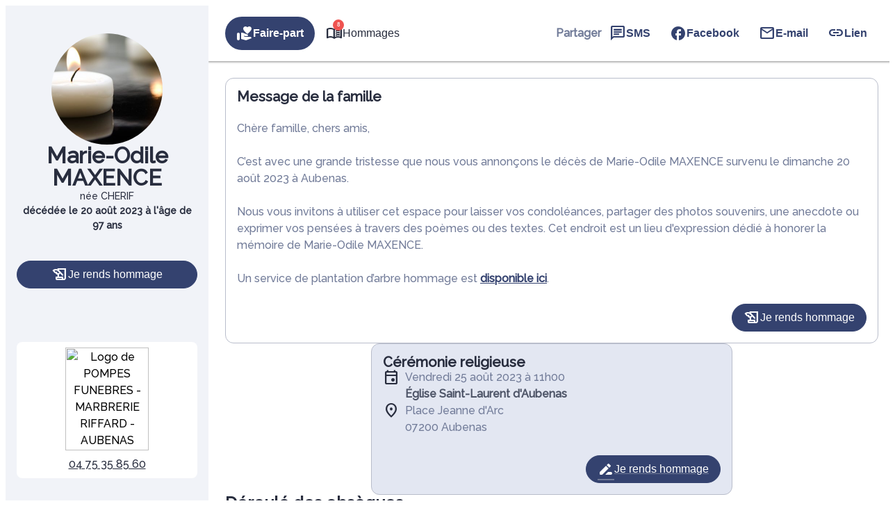

--- FILE ---
content_type: text/html; charset=UTF-8
request_url: https://www.pfriffard.fr/avis-de-deces/marie-odile-maxence-aubenas-eae0aed2
body_size: 54138
content:
<meta name="viewport" content="width=device-width, initial-scale=1" />
<meta name='robots' content='index, follow, max-image-preview:large, max-snippet:-1, max-video-preview:-1' />

	<!-- This site is optimized with the Yoast SEO plugin v26.5 - https://yoast.com/wordpress/plugins/seo/ -->
	<link rel="canonical" href="https://www.pfriffard.fr/avis-de-deces/marie-odile-maxence-aubenas-eae0aed2" />
	<meta property="og:locale" content="fr_FR" />
	<meta property="og:type" content="article" />
	<meta property="og:title" content="Avis de décès de Madame Marie-odile MAXENCE - Pompes Funèbres Riffard - Aubenas - Ardèche" />
	<meta property="og:description" content="Avis de décès de Madame Marie-odile MAXENCE paru le 21/08/2023 à Aubenas : retrouvez toutes les informations sur les funérailles." />
	<meta property="og:url" content="https://www.pfriffard.fr/avis-de-deces/marie-odile-maxence-aubenas-eae0aed2" />
	<meta property="og:site_name" content="Pompes Funèbres Riffard - Aubenas - Ardèche" />
	<meta property="og:image" content="https://www.pfriffard.fr/wp-content/plugins/simpli-wp-obituary/Widgets/CompanyWidgets/images/defunctPhoto/10.jpg" />
	<meta name="twitter:card" content="summary_large_image" />
	<script type="application/ld+json" class="yoast-schema-graph">{"@context":"https://schema.org","@graph":[{"@type":"WebPage","@id":"https://www.pfriffard.fr/avis-de-deces/marie-odile-maxence-aubenas-eae0aed2","url":"https://www.pfriffard.fr/avis-de-deces/marie-odile-maxence-aubenas-eae0aed2","name":"Avis de décès de Madame Marie-odile MAXENCE - Pompes Funèbres Riffard - Aubenas - Ardèche","isPartOf":{"@id":"https://www.pfriffard.fr/#website"},"datePublished":"2023-08-20T22:00:00+00:00","breadcrumb":{"@id":"https://www.pfriffard.fr/avis-de-deces/marie-odile-maxence-aubenas-eae0aed2#breadcrumb"},"inLanguage":"fr-FR","potentialAction":[{"@type":"ReadAction","target":["https://www.pfriffard.fr/avis-de-deces/marie-odile-maxence-aubenas-eae0aed2"]}]},{"@type":"BreadcrumbList","@id":"https://www.pfriffard.fr/avis-de-deces/marie-odile-maxence-aubenas-eae0aed2#breadcrumb","itemListElement":[{"@type":"ListItem","position":1,"name":"Accueil","item":"https://www.pfriffard.fr/"},{"@type":"ListItem","position":2,"name":"Avis de décès","item":"https://www.pfriffard.fr/avis-de-deces"},{"@type":"ListItem","position":3,"name":"Avis de décès de Madame Marie-odile MAXENCE"}]},{"@type":"WebSite","@id":"https://www.pfriffard.fr/#website","url":"https://www.pfriffard.fr/","name":"Pompes Funèbres Riffard - Aubenas - Ardèche","description":"L’agence funéraire Pompes Funèbres Riffard vous apporte son assistance pour vous aider à gérer la perte d’un proche. Elle intervient sur la commune de Aubenas et ses alentours 24h sur 24 et 7j sur 7, avec ou sans rendez-vous. Des formules adaptées à toutes les situations sont proposées et son équipe est à votre écoute pour toutes questions relatives aux obsèques.","publisher":{"@id":"https://www.pfriffard.fr/#organization"},"potentialAction":[{"@type":"SearchAction","target":{"@type":"EntryPoint","urlTemplate":"https://www.pfriffard.fr/?s={search_term_string}"},"query-input":{"@type":"PropertyValueSpecification","valueRequired":true,"valueName":"search_term_string"}}],"inLanguage":"fr-FR"},{"@type":"Organization","@id":"https://www.pfriffard.fr/#organization","name":"Pompes Funèbres Riffard - Aubenas - Ardèche","url":"https://www.pfriffard.fr/","logo":{"@type":"ImageObject","inLanguage":"fr-FR","@id":"https://www.pfriffard.fr/#/schema/logo/image/","url":"https://www.pfriffard.fr/wp-content/uploads/c113d988-433a-a8bd-4004-5d760250f393_logo_c.png","contentUrl":"https://www.pfriffard.fr/wp-content/uploads/c113d988-433a-a8bd-4004-5d760250f393_logo_c.png","width":805,"height":464,"caption":"Pompes Funèbres Riffard - Aubenas - Ardèche"},"image":{"@id":"https://www.pfriffard.fr/#/schema/logo/image/"}}]}</script>
	<!-- / Yoast SEO plugin. -->


<title>Avis de décès de Madame Marie-odile MAXENCE - Pompes Funèbres Riffard - Aubenas - Ardèche</title>
            <meta name="viewport"
                content="width=device-width, height=device-height, initial-scale=1, minimum-scale=1, maximum-scale=1, user-scalable=no" />
            <!-- ADD DATALAYER -->
            <script>
                dataLayer = [{
                    "mementoUuid": "b0242a1a-ec6a-48ba-b638-df640cf081d8",
                    "defunctUuid": "cf1ccaa9-b909-4cd4-b0c3-0a2739caf8c1",
                    "version": "B",
                    "deliveryPlace": "delivery-anywhere",
                    "AdminModeFamily": "false",
                    "AdminModeFuneralAdvisor": "false",
                    "isSimplifia": "false",
                    "hoursSincePublication": 21175,
                    "hasDefunctBook": "true",
                    "hasFlowers": "true",
                    "hasTree": "true",
                    "isBeforeCeremony": "false"
                }];
            </script>
            <link rel='dns-prefetch' href='//ajax.googleapis.com' />
<link rel='dns-prefetch' href='//cdnjs.cloudflare.com' />
<link rel='dns-prefetch' href='//cdn.dni.nimbata.com' />
<link rel='dns-prefetch' href='//fonts.googleapis.com' />
<link rel="alternate" type="application/rss+xml" title="Pompes Funèbres Riffard - Aubenas - Ardèche &raquo; Flux" href="https://www.pfriffard.fr/feed" />
<link rel="alternate" type="application/rss+xml" title="Pompes Funèbres Riffard - Aubenas - Ardèche &raquo; Flux des commentaires" href="https://www.pfriffard.fr/comments/feed" />
    <!-- Google Tag Manager -->
    <script>(function(w,d,s,l,i){w[l]=w[l]||[];w[l].push({'gtm.start':
                new Date().getTime(),event:'gtm.js'});var f=d.getElementsByTagName(s)[0],
            j=d.createElement(s),dl=l!='dataLayer'?'&l='+l:'';j.async=true;j.src=
            'https://www.googletagmanager.com/gtm.js?id='+i+dl;f.parentNode.insertBefore(j,f);
        })(window,document,'script','dataLayer','GTM-5BC7L7G');if(typeof gtag != 'function'){function gtag(){dataLayer.push(arguments)}};
    </script>
    <!-- End Google Tag Manager -->
    <style id='wp-img-auto-sizes-contain-inline-css'>
img:is([sizes=auto i],[sizes^="auto," i]){contain-intrinsic-size:3000px 1500px}
/*# sourceURL=wp-img-auto-sizes-contain-inline-css */
</style>
<link rel='stylesheet' id='jvm-rich-text-icons-icon-font-css-css' href='https://www.pfriffard.fr/wp-content/plugins/jvm-rich-text-icons/dist/fa-6/css/all.min.css?ver=2ac6393c848f5e0511aee09def5d8a3e' media='all' />
<style id='wp-emoji-styles-inline-css'>

	img.wp-smiley, img.emoji {
		display: inline !important;
		border: none !important;
		box-shadow: none !important;
		height: 1em !important;
		width: 1em !important;
		margin: 0 0.07em !important;
		vertical-align: -0.1em !important;
		background: none !important;
		padding: 0 !important;
	}
/*# sourceURL=wp-emoji-styles-inline-css */
</style>
<style id='wp-block-library-inline-css'>
:root{--wp-block-synced-color:#7a00df;--wp-block-synced-color--rgb:122,0,223;--wp-bound-block-color:var(--wp-block-synced-color);--wp-editor-canvas-background:#ddd;--wp-admin-theme-color:#007cba;--wp-admin-theme-color--rgb:0,124,186;--wp-admin-theme-color-darker-10:#006ba1;--wp-admin-theme-color-darker-10--rgb:0,107,160.5;--wp-admin-theme-color-darker-20:#005a87;--wp-admin-theme-color-darker-20--rgb:0,90,135;--wp-admin-border-width-focus:2px}@media (min-resolution:192dpi){:root{--wp-admin-border-width-focus:1.5px}}.wp-element-button{cursor:pointer}:root .has-very-light-gray-background-color{background-color:#eee}:root .has-very-dark-gray-background-color{background-color:#313131}:root .has-very-light-gray-color{color:#eee}:root .has-very-dark-gray-color{color:#313131}:root .has-vivid-green-cyan-to-vivid-cyan-blue-gradient-background{background:linear-gradient(135deg,#00d084,#0693e3)}:root .has-purple-crush-gradient-background{background:linear-gradient(135deg,#34e2e4,#4721fb 50%,#ab1dfe)}:root .has-hazy-dawn-gradient-background{background:linear-gradient(135deg,#faaca8,#dad0ec)}:root .has-subdued-olive-gradient-background{background:linear-gradient(135deg,#fafae1,#67a671)}:root .has-atomic-cream-gradient-background{background:linear-gradient(135deg,#fdd79a,#004a59)}:root .has-nightshade-gradient-background{background:linear-gradient(135deg,#330968,#31cdcf)}:root .has-midnight-gradient-background{background:linear-gradient(135deg,#020381,#2874fc)}:root{--wp--preset--font-size--normal:16px;--wp--preset--font-size--huge:42px}.has-regular-font-size{font-size:1em}.has-larger-font-size{font-size:2.625em}.has-normal-font-size{font-size:var(--wp--preset--font-size--normal)}.has-huge-font-size{font-size:var(--wp--preset--font-size--huge)}.has-text-align-center{text-align:center}.has-text-align-left{text-align:left}.has-text-align-right{text-align:right}.has-fit-text{white-space:nowrap!important}#end-resizable-editor-section{display:none}.aligncenter{clear:both}.items-justified-left{justify-content:flex-start}.items-justified-center{justify-content:center}.items-justified-right{justify-content:flex-end}.items-justified-space-between{justify-content:space-between}.screen-reader-text{border:0;clip-path:inset(50%);height:1px;margin:-1px;overflow:hidden;padding:0;position:absolute;width:1px;word-wrap:normal!important}.screen-reader-text:focus{background-color:#ddd;clip-path:none;color:#444;display:block;font-size:1em;height:auto;left:5px;line-height:normal;padding:15px 23px 14px;text-decoration:none;top:5px;width:auto;z-index:100000}html :where(.has-border-color){border-style:solid}html :where([style*=border-top-color]){border-top-style:solid}html :where([style*=border-right-color]){border-right-style:solid}html :where([style*=border-bottom-color]){border-bottom-style:solid}html :where([style*=border-left-color]){border-left-style:solid}html :where([style*=border-width]){border-style:solid}html :where([style*=border-top-width]){border-top-style:solid}html :where([style*=border-right-width]){border-right-style:solid}html :where([style*=border-bottom-width]){border-bottom-style:solid}html :where([style*=border-left-width]){border-left-style:solid}html :where(img[class*=wp-image-]){height:auto;max-width:100%}:where(figure){margin:0 0 1em}html :where(.is-position-sticky){--wp-admin--admin-bar--position-offset:var(--wp-admin--admin-bar--height,0px)}@media screen and (max-width:600px){html :where(.is-position-sticky){--wp-admin--admin-bar--position-offset:0px}}
/*# sourceURL=/wp-includes/css/dist/block-library/common.min.css */
</style>
<link rel='stylesheet' id='google-fonts-css' href='https://fonts.googleapis.com/css?family=Raleway:500' media='all' />
<style id='global-styles-inline-css'>
:root{--wp--preset--aspect-ratio--square: 1;--wp--preset--aspect-ratio--4-3: 4/3;--wp--preset--aspect-ratio--3-4: 3/4;--wp--preset--aspect-ratio--3-2: 3/2;--wp--preset--aspect-ratio--2-3: 2/3;--wp--preset--aspect-ratio--16-9: 16/9;--wp--preset--aspect-ratio--9-16: 9/16;--wp--preset--color--black: #000000;--wp--preset--color--cyan-bluish-gray: #abb8c3;--wp--preset--color--white: #ffffff;--wp--preset--color--pale-pink: #f78da7;--wp--preset--color--vivid-red: #cf2e2e;--wp--preset--color--luminous-vivid-orange: #ff6900;--wp--preset--color--luminous-vivid-amber: #fcb900;--wp--preset--color--light-green-cyan: #7bdcb5;--wp--preset--color--vivid-green-cyan: #00d084;--wp--preset--color--pale-cyan-blue: #8ed1fc;--wp--preset--color--vivid-cyan-blue: #0693e3;--wp--preset--color--vivid-purple: #9b51e0;--wp--preset--color--primary: #34426f;--wp--preset--color--primary-color-92: hsl(226,36%,92%);--wp--preset--color--primary-color-96: hsl(226,36%,96%);--wp--preset--color--primary-color-hover: #34426fD9;--wp--preset--color--primary-color-transparent: #34426f1A;--wp--preset--color--secondary: #78b7d7;--wp--preset--color--secondary-color-92: hsl(200,54%,92%);--wp--preset--color--secondary-color-96: hsl(200,54%,96%);--wp--preset--color--secondary-color-hover: #78b7d7D9;--wp--preset--color--secondary-color-transparent: #78b7d71A;--wp--preset--gradient--vivid-cyan-blue-to-vivid-purple: linear-gradient(135deg,rgb(6,147,227) 0%,rgb(155,81,224) 100%);--wp--preset--gradient--light-green-cyan-to-vivid-green-cyan: linear-gradient(135deg,rgb(122,220,180) 0%,rgb(0,208,130) 100%);--wp--preset--gradient--luminous-vivid-amber-to-luminous-vivid-orange: linear-gradient(135deg,rgb(252,185,0) 0%,rgb(255,105,0) 100%);--wp--preset--gradient--luminous-vivid-orange-to-vivid-red: linear-gradient(135deg,rgb(255,105,0) 0%,rgb(207,46,46) 100%);--wp--preset--gradient--very-light-gray-to-cyan-bluish-gray: linear-gradient(135deg,rgb(238,238,238) 0%,rgb(169,184,195) 100%);--wp--preset--gradient--cool-to-warm-spectrum: linear-gradient(135deg,rgb(74,234,220) 0%,rgb(151,120,209) 20%,rgb(207,42,186) 40%,rgb(238,44,130) 60%,rgb(251,105,98) 80%,rgb(254,248,76) 100%);--wp--preset--gradient--blush-light-purple: linear-gradient(135deg,rgb(255,206,236) 0%,rgb(152,150,240) 100%);--wp--preset--gradient--blush-bordeaux: linear-gradient(135deg,rgb(254,205,165) 0%,rgb(254,45,45) 50%,rgb(107,0,62) 100%);--wp--preset--gradient--luminous-dusk: linear-gradient(135deg,rgb(255,203,112) 0%,rgb(199,81,192) 50%,rgb(65,88,208) 100%);--wp--preset--gradient--pale-ocean: linear-gradient(135deg,rgb(255,245,203) 0%,rgb(182,227,212) 50%,rgb(51,167,181) 100%);--wp--preset--gradient--electric-grass: linear-gradient(135deg,rgb(202,248,128) 0%,rgb(113,206,126) 100%);--wp--preset--gradient--midnight: linear-gradient(135deg,rgb(2,3,129) 0%,rgb(40,116,252) 100%);--wp--preset--gradient--d-transparent-primary: linear-gradient(to bottom right,transparent 49.9%,#0073aa 50%);--wp--preset--gradient--d-primary-transparent: linear-gradient(to bottom right, #0073aa 49.9%, transparent 50%);--wp--preset--gradient--d-white-primary: linear-gradient(to bottom right,#fff 49.9%,#0073aa 50%);--wp--preset--gradient--d-primary-white: linear-gradient(to bottom right,#0073aa 49.9%,#fff 50%);--wp--preset--gradient--h-primary-white: linear-gradient(#0073aa 49.9%,#fff 50%);--wp--preset--gradient--h-white-primary: linear-gradient(#fff 49.9%,#0073aa 50%);--wp--preset--gradient--v-primary-white: linear-gradient(to right, #0073aa 49.9%,#fff 50%);--wp--preset--gradient--v-white-primary: linear-gradient(to right, #fff 49.9%,#0073aa 50%);--wp--preset--font-size--small: 13px;--wp--preset--font-size--medium: 20px;--wp--preset--font-size--large: 36px;--wp--preset--font-size--x-large: 42px;--wp--preset--font-size--h-1: 32px;--wp--preset--font-size--h-2: 24px;--wp--preset--font-size--h-3: 20px;--wp--preset--font-size--h-4: 16px;--wp--preset--font-size--h-5: 15px;--wp--preset--font-size--h-6: 14px;--wp--preset--font-size--body-1: 16px;--wp--preset--font-size--body-2: 16px;--wp--preset--font-size--button-text: 16px;--wp--preset--font-size--link-text: 16px;--wp--preset--font-size--caption: 14px;--wp--preset--font-size--caption-link: 14px;--wp--preset--font-family--raleway: Raleway,"Times New Roman","New York",Times,"Noto Serif",serif;--wp--preset--spacing--20: 0.44rem;--wp--preset--spacing--30: 0.67rem;--wp--preset--spacing--40: 1rem;--wp--preset--spacing--50: 1.5rem;--wp--preset--spacing--60: 2.25rem;--wp--preset--spacing--70: clamp(2.25rem, 10vw, 3.38rem);--wp--preset--spacing--80: clamp(3.38rem, 10vw, 5.06rem);--wp--preset--shadow--natural: 6px 6px 9px rgba(0, 0, 0, 0.2);--wp--preset--shadow--deep: 12px 12px 50px rgba(0, 0, 0, 0.4);--wp--preset--shadow--sharp: 6px 6px 0px rgba(0, 0, 0, 0.2);--wp--preset--shadow--outlined: 6px 6px 0px -3px rgb(255, 255, 255), 6px 6px rgb(0, 0, 0);--wp--preset--shadow--crisp: 6px 6px 0px rgb(0, 0, 0);--wp--preset--shadow--glassmorphism: 0 8px 32px 0 rgba( 31, 38, 135, 0.37 );}:where(body) { margin: 0; }.wp-site-blocks { padding-top: var(--wp--style--root--padding-top); padding-bottom: var(--wp--style--root--padding-bottom); }.has-global-padding { padding-right: var(--wp--style--root--padding-right); padding-left: var(--wp--style--root--padding-left); }.has-global-padding > .alignfull { margin-right: calc(var(--wp--style--root--padding-right) * -1); margin-left: calc(var(--wp--style--root--padding-left) * -1); }.has-global-padding :where(:not(.alignfull.is-layout-flow) > .has-global-padding:not(.wp-block-block, .alignfull)) { padding-right: 0; padding-left: 0; }.has-global-padding :where(:not(.alignfull.is-layout-flow) > .has-global-padding:not(.wp-block-block, .alignfull)) > .alignfull { margin-left: 0; margin-right: 0; }.wp-site-blocks > .alignleft { float: left; margin-right: 2em; }.wp-site-blocks > .alignright { float: right; margin-left: 2em; }.wp-site-blocks > .aligncenter { justify-content: center; margin-left: auto; margin-right: auto; }:where(.wp-site-blocks) > * { margin-block-start: 24px; margin-block-end: 0; }:where(.wp-site-blocks) > :first-child { margin-block-start: 0; }:where(.wp-site-blocks) > :last-child { margin-block-end: 0; }:root { --wp--style--block-gap: 24px; }:root :where(.is-layout-flow) > :first-child{margin-block-start: 0;}:root :where(.is-layout-flow) > :last-child{margin-block-end: 0;}:root :where(.is-layout-flow) > *{margin-block-start: 24px;margin-block-end: 0;}:root :where(.is-layout-constrained) > :first-child{margin-block-start: 0;}:root :where(.is-layout-constrained) > :last-child{margin-block-end: 0;}:root :where(.is-layout-constrained) > *{margin-block-start: 24px;margin-block-end: 0;}:root :where(.is-layout-flex){gap: 24px;}:root :where(.is-layout-grid){gap: 24px;}.is-layout-flow > .alignleft{float: left;margin-inline-start: 0;margin-inline-end: 2em;}.is-layout-flow > .alignright{float: right;margin-inline-start: 2em;margin-inline-end: 0;}.is-layout-flow > .aligncenter{margin-left: auto !important;margin-right: auto !important;}.is-layout-constrained > .alignleft{float: left;margin-inline-start: 0;margin-inline-end: 2em;}.is-layout-constrained > .alignright{float: right;margin-inline-start: 2em;margin-inline-end: 0;}.is-layout-constrained > .aligncenter{margin-left: auto !important;margin-right: auto !important;}.is-layout-constrained > :where(:not(.alignleft):not(.alignright):not(.alignfull)){margin-left: auto !important;margin-right: auto !important;}body .is-layout-flex{display: flex;}.is-layout-flex{flex-wrap: wrap;align-items: center;}.is-layout-flex > :is(*, div){margin: 0;}body .is-layout-grid{display: grid;}.is-layout-grid > :is(*, div){margin: 0;}body{background-color: var(--wp--preset--color--base);color: var(--wp--preset--color--contrast);font-family: var(--wp--preset--font-family--raleway);font-size: var(--wp--preset--font-size--body-1);line-height: 1.5;--wp--style--root--padding-top: 0px;--wp--style--root--padding-right: 0px;--wp--style--root--padding-bottom: 0px;--wp--style--root--padding-left: 0px;}a:where(:not(.wp-element-button)){color: var(--wp--preset--color--contrast);font-family: var(--wp--preset--font-family--raleway);text-decoration: none;}:root :where(a:where(:not(.wp-element-button)):hover){color: var(--wp--preset--color--contrast);text-decoration: none;}:root :where(a:where(:not(.wp-element-button)):focus){color: var(--wp--preset--color--contrast);}:root :where(a:where(:not(.wp-element-button)):active){color: var(--wp--preset--color--contrast);}h1{font-family: var(--wp--preset--font-family--raleway);font-size: var(--wp--preset--font-size--h-1);line-height: var(--wp--preset--font-size--h-1);}h2{font-family: var(--wp--preset--font-family--raleway);font-size: var(--wp--preset--font-size--h-2);line-height: var(--wp--preset--font-size--h-2);}h3{font-family: var(--wp--preset--font-family--raleway);font-size: var(--wp--preset--font-size--h-3);line-height: var(--wp--preset--font-size--h-3);}h4{font-family: var(--wp--preset--font-family--raleway);font-size: var(--wp--preset--font-size--h-4);line-height: var(--wp--preset--font-size--h-4);}h5{font-family: var(--wp--preset--font-family--raleway);font-size: var(--wp--preset--font-size--h-5);line-height: var(--wp--preset--font-size--h-5);}h6{font-family: var(--wp--preset--font-family--raleway);font-size: var(--wp--preset--font-size--h-6);line-height: var(--wp--preset--font-size--h-6);}:root :where(.wp-element-button, .wp-block-button__link){background-color: var(--wp--preset--color--secondary);border-radius: 0px;border-color: var(--wp--preset--color--transparent);border-width: 4px;border-style: solid;color: var(--wp--preset--color--base);font-family: var(--wp--preset--font-family--raleway);font-size: var(--wp--preset--font-size--small);font-style: inherit;font-weight: 700;letter-spacing: inherit;line-height: inherit;padding-top: calc(0.667em + 2px);padding-right: calc(1.333em + 2px);padding-bottom: calc(0.667em + 2px);padding-left: calc(1.333em + 2px);text-decoration: none;text-transform: inherit;}:root :where(.wp-element-button:hover, .wp-block-button__link:hover){border-color: var(--wp--preset--color--primary);}:root :where(.wp-element-caption, .wp-block-audio figcaption, .wp-block-embed figcaption, .wp-block-gallery figcaption, .wp-block-image figcaption, .wp-block-table figcaption, .wp-block-video figcaption){font-family: var(--wp--preset--font-family--raleway);font-size: var(--wp--preset--font-size--caption);}.has-black-color{color: var(--wp--preset--color--black) !important;}.has-cyan-bluish-gray-color{color: var(--wp--preset--color--cyan-bluish-gray) !important;}.has-white-color{color: var(--wp--preset--color--white) !important;}.has-pale-pink-color{color: var(--wp--preset--color--pale-pink) !important;}.has-vivid-red-color{color: var(--wp--preset--color--vivid-red) !important;}.has-luminous-vivid-orange-color{color: var(--wp--preset--color--luminous-vivid-orange) !important;}.has-luminous-vivid-amber-color{color: var(--wp--preset--color--luminous-vivid-amber) !important;}.has-light-green-cyan-color{color: var(--wp--preset--color--light-green-cyan) !important;}.has-vivid-green-cyan-color{color: var(--wp--preset--color--vivid-green-cyan) !important;}.has-pale-cyan-blue-color{color: var(--wp--preset--color--pale-cyan-blue) !important;}.has-vivid-cyan-blue-color{color: var(--wp--preset--color--vivid-cyan-blue) !important;}.has-vivid-purple-color{color: var(--wp--preset--color--vivid-purple) !important;}.has-primary-color{color: var(--wp--preset--color--primary) !important;}.has-primary-color-92-color{color: var(--wp--preset--color--primary-color-92) !important;}.has-primary-color-96-color{color: var(--wp--preset--color--primary-color-96) !important;}.has-primary-color-hover-color{color: var(--wp--preset--color--primary-color-hover) !important;}.has-primary-color-transparent-color{color: var(--wp--preset--color--primary-color-transparent) !important;}.has-secondary-color{color: var(--wp--preset--color--secondary) !important;}.has-secondary-color-92-color{color: var(--wp--preset--color--secondary-color-92) !important;}.has-secondary-color-96-color{color: var(--wp--preset--color--secondary-color-96) !important;}.has-secondary-color-hover-color{color: var(--wp--preset--color--secondary-color-hover) !important;}.has-secondary-color-transparent-color{color: var(--wp--preset--color--secondary-color-transparent) !important;}.has-black-background-color{background-color: var(--wp--preset--color--black) !important;}.has-cyan-bluish-gray-background-color{background-color: var(--wp--preset--color--cyan-bluish-gray) !important;}.has-white-background-color{background-color: var(--wp--preset--color--white) !important;}.has-pale-pink-background-color{background-color: var(--wp--preset--color--pale-pink) !important;}.has-vivid-red-background-color{background-color: var(--wp--preset--color--vivid-red) !important;}.has-luminous-vivid-orange-background-color{background-color: var(--wp--preset--color--luminous-vivid-orange) !important;}.has-luminous-vivid-amber-background-color{background-color: var(--wp--preset--color--luminous-vivid-amber) !important;}.has-light-green-cyan-background-color{background-color: var(--wp--preset--color--light-green-cyan) !important;}.has-vivid-green-cyan-background-color{background-color: var(--wp--preset--color--vivid-green-cyan) !important;}.has-pale-cyan-blue-background-color{background-color: var(--wp--preset--color--pale-cyan-blue) !important;}.has-vivid-cyan-blue-background-color{background-color: var(--wp--preset--color--vivid-cyan-blue) !important;}.has-vivid-purple-background-color{background-color: var(--wp--preset--color--vivid-purple) !important;}.has-primary-background-color{background-color: var(--wp--preset--color--primary) !important;}.has-primary-color-92-background-color{background-color: var(--wp--preset--color--primary-color-92) !important;}.has-primary-color-96-background-color{background-color: var(--wp--preset--color--primary-color-96) !important;}.has-primary-color-hover-background-color{background-color: var(--wp--preset--color--primary-color-hover) !important;}.has-primary-color-transparent-background-color{background-color: var(--wp--preset--color--primary-color-transparent) !important;}.has-secondary-background-color{background-color: var(--wp--preset--color--secondary) !important;}.has-secondary-color-92-background-color{background-color: var(--wp--preset--color--secondary-color-92) !important;}.has-secondary-color-96-background-color{background-color: var(--wp--preset--color--secondary-color-96) !important;}.has-secondary-color-hover-background-color{background-color: var(--wp--preset--color--secondary-color-hover) !important;}.has-secondary-color-transparent-background-color{background-color: var(--wp--preset--color--secondary-color-transparent) !important;}.has-black-border-color{border-color: var(--wp--preset--color--black) !important;}.has-cyan-bluish-gray-border-color{border-color: var(--wp--preset--color--cyan-bluish-gray) !important;}.has-white-border-color{border-color: var(--wp--preset--color--white) !important;}.has-pale-pink-border-color{border-color: var(--wp--preset--color--pale-pink) !important;}.has-vivid-red-border-color{border-color: var(--wp--preset--color--vivid-red) !important;}.has-luminous-vivid-orange-border-color{border-color: var(--wp--preset--color--luminous-vivid-orange) !important;}.has-luminous-vivid-amber-border-color{border-color: var(--wp--preset--color--luminous-vivid-amber) !important;}.has-light-green-cyan-border-color{border-color: var(--wp--preset--color--light-green-cyan) !important;}.has-vivid-green-cyan-border-color{border-color: var(--wp--preset--color--vivid-green-cyan) !important;}.has-pale-cyan-blue-border-color{border-color: var(--wp--preset--color--pale-cyan-blue) !important;}.has-vivid-cyan-blue-border-color{border-color: var(--wp--preset--color--vivid-cyan-blue) !important;}.has-vivid-purple-border-color{border-color: var(--wp--preset--color--vivid-purple) !important;}.has-primary-border-color{border-color: var(--wp--preset--color--primary) !important;}.has-primary-color-92-border-color{border-color: var(--wp--preset--color--primary-color-92) !important;}.has-primary-color-96-border-color{border-color: var(--wp--preset--color--primary-color-96) !important;}.has-primary-color-hover-border-color{border-color: var(--wp--preset--color--primary-color-hover) !important;}.has-primary-color-transparent-border-color{border-color: var(--wp--preset--color--primary-color-transparent) !important;}.has-secondary-border-color{border-color: var(--wp--preset--color--secondary) !important;}.has-secondary-color-92-border-color{border-color: var(--wp--preset--color--secondary-color-92) !important;}.has-secondary-color-96-border-color{border-color: var(--wp--preset--color--secondary-color-96) !important;}.has-secondary-color-hover-border-color{border-color: var(--wp--preset--color--secondary-color-hover) !important;}.has-secondary-color-transparent-border-color{border-color: var(--wp--preset--color--secondary-color-transparent) !important;}.has-vivid-cyan-blue-to-vivid-purple-gradient-background{background: var(--wp--preset--gradient--vivid-cyan-blue-to-vivid-purple) !important;}.has-light-green-cyan-to-vivid-green-cyan-gradient-background{background: var(--wp--preset--gradient--light-green-cyan-to-vivid-green-cyan) !important;}.has-luminous-vivid-amber-to-luminous-vivid-orange-gradient-background{background: var(--wp--preset--gradient--luminous-vivid-amber-to-luminous-vivid-orange) !important;}.has-luminous-vivid-orange-to-vivid-red-gradient-background{background: var(--wp--preset--gradient--luminous-vivid-orange-to-vivid-red) !important;}.has-very-light-gray-to-cyan-bluish-gray-gradient-background{background: var(--wp--preset--gradient--very-light-gray-to-cyan-bluish-gray) !important;}.has-cool-to-warm-spectrum-gradient-background{background: var(--wp--preset--gradient--cool-to-warm-spectrum) !important;}.has-blush-light-purple-gradient-background{background: var(--wp--preset--gradient--blush-light-purple) !important;}.has-blush-bordeaux-gradient-background{background: var(--wp--preset--gradient--blush-bordeaux) !important;}.has-luminous-dusk-gradient-background{background: var(--wp--preset--gradient--luminous-dusk) !important;}.has-pale-ocean-gradient-background{background: var(--wp--preset--gradient--pale-ocean) !important;}.has-electric-grass-gradient-background{background: var(--wp--preset--gradient--electric-grass) !important;}.has-midnight-gradient-background{background: var(--wp--preset--gradient--midnight) !important;}.has-d-transparent-primary-gradient-background{background: var(--wp--preset--gradient--d-transparent-primary) !important;}.has-d-primary-transparent-gradient-background{background: var(--wp--preset--gradient--d-primary-transparent) !important;}.has-d-white-primary-gradient-background{background: var(--wp--preset--gradient--d-white-primary) !important;}.has-d-primary-white-gradient-background{background: var(--wp--preset--gradient--d-primary-white) !important;}.has-h-primary-white-gradient-background{background: var(--wp--preset--gradient--h-primary-white) !important;}.has-h-white-primary-gradient-background{background: var(--wp--preset--gradient--h-white-primary) !important;}.has-v-primary-white-gradient-background{background: var(--wp--preset--gradient--v-primary-white) !important;}.has-v-white-primary-gradient-background{background: var(--wp--preset--gradient--v-white-primary) !important;}.has-small-font-size{font-size: var(--wp--preset--font-size--small) !important;}.has-medium-font-size{font-size: var(--wp--preset--font-size--medium) !important;}.has-large-font-size{font-size: var(--wp--preset--font-size--large) !important;}.has-x-large-font-size{font-size: var(--wp--preset--font-size--x-large) !important;}.has-h-1-font-size{font-size: var(--wp--preset--font-size--h-1) !important;}.has-h-2-font-size{font-size: var(--wp--preset--font-size--h-2) !important;}.has-h-3-font-size{font-size: var(--wp--preset--font-size--h-3) !important;}.has-h-4-font-size{font-size: var(--wp--preset--font-size--h-4) !important;}.has-h-5-font-size{font-size: var(--wp--preset--font-size--h-5) !important;}.has-h-6-font-size{font-size: var(--wp--preset--font-size--h-6) !important;}.has-body-1-font-size{font-size: var(--wp--preset--font-size--body-1) !important;}.has-body-2-font-size{font-size: var(--wp--preset--font-size--body-2) !important;}.has-button-text-font-size{font-size: var(--wp--preset--font-size--button-text) !important;}.has-link-text-font-size{font-size: var(--wp--preset--font-size--link-text) !important;}.has-caption-font-size{font-size: var(--wp--preset--font-size--caption) !important;}.has-caption-link-font-size{font-size: var(--wp--preset--font-size--caption-link) !important;}.has-raleway-font-family{font-family: var(--wp--preset--font-family--raleway) !important;} .sidebar{ background: var(--wp--preset--color--primary); border-radius: 4px;}

.smpHeroMode_1.smp-hero .smp-banner__title {
    color: #fff;
    text-align: center;
    line-height: normal !important;
}

:root :where(h2) {
    font-family: var(--wp--preset--font-family--raleway);
    font-size: var(--wp--preset--font-size--h-2);
    line-height: initial! important;
}

element.style {
}
.smp-hero.smp-banner__actions--left .smp-banner__actions {
    justify-content: left;
    display: none !important;
}
#gallery-1 .gallery-item {
    margin-top: 0px !important;
    display: table-cell !important;
}



:root :where(.wp-block-yoast-faq-block .schema-faq-section){background: var(--wp--preset--color--secondary); color: var(--wp--preset--color--base); padding: 8px 4px 8px 32px; margin: 4px 0;}:root :where(.wp-block-yoast-faq-block .schema-faq-answer){line-height: inherit; margin: 0;}
/*# sourceURL=global-styles-inline-css */
</style>
<style id='wp-block-template-skip-link-inline-css'>

		.skip-link.screen-reader-text {
			border: 0;
			clip-path: inset(50%);
			height: 1px;
			margin: -1px;
			overflow: hidden;
			padding: 0;
			position: absolute !important;
			width: 1px;
			word-wrap: normal !important;
		}

		.skip-link.screen-reader-text:focus {
			background-color: #eee;
			clip-path: none;
			color: #444;
			display: block;
			font-size: 1em;
			height: auto;
			left: 5px;
			line-height: normal;
			padding: 15px 23px 14px;
			text-decoration: none;
			top: 5px;
			width: auto;
			z-index: 100000;
		}
/*# sourceURL=wp-block-template-skip-link-inline-css */
</style>
<link rel='stylesheet' id='simpli-wp-theme-gutenberg-style-css' href='https://www.pfriffard.fr/wp-content/themes/simpli-wp-theme-gutenberg/style.css?ver=1.0.1' media='all' />
<link rel='stylesheet' id='smp-funeral-global-css' href='https://www.pfriffard.fr/wp-content/plugins/simpli-wp-obituary/Widgets/CompanyWidgets/OrganizationsWidget/../css/funeral-global.css?ver=1768829476' rel='preload' onload="this.onload=null;this.rel='stylesheet'" as='style' media='all' />
<link rel='stylesheet' id='cropperjs-css' href='https://cdnjs.cloudflare.com/ajax/libs/cropperjs/1.5.11/cropper.min.css?ver=2ac6393c848f5e0511aee09def5d8a3e' rel='preload' onload="this.onload=null;this.rel='stylesheet'" as='style' media='all' />
<link rel='stylesheet' id='leafleftcss-css' href='https://cdnjs.cloudflare.com/ajax/libs/leaflet/1.6.0/leaflet.css?ver=2ac6393c848f5e0511aee09def5d8a3e' rel='preload' onload="this.onload=null;this.rel='stylesheet'" as='style' media='all' />
<link rel='stylesheet' id='jquery-ui-css-css' href='https://ajax.googleapis.com/ajax/libs/jqueryui/1.12.1/themes/smoothness/jquery-ui.css?ver=2ac6393c848f5e0511aee09def5d8a3e' rel='preload' onload="this.onload=null;this.rel='stylesheet'" as='style' media='all' />
<link rel='stylesheet' id='smp-funeral-obituary-css' href='https://www.pfriffard.fr/wp-content/plugins/simpli-wp-obituary/Widgets/CompanyWidgets/ObituariesWidget/Views/css/funeral-obituary_v25.css?ver=1768829476' media='all' />
<link rel='stylesheet' id='materialize-icons-css' href='https://fonts.googleapis.com/icon?family=Material+Icons+Round%7CMaterial+Icons+Outlined%7CMaterial+Symbols+Outlined%7CMaterial+Symbols+Rounded&#038;ver=2ac6393c848f5e0511aee09def5d8a3e' media='all' />
<script src="https://ajax.googleapis.com/ajax/libs/jquery/3.6.1/jquery.min.js?ver=2ac6393c848f5e0511aee09def5d8a3e" id="jquery-js"></script>
<script id="obituary-translations-js-extra">
var smpTranslations = {"messageCondolenceError":"Le message est obligatoire","publieLe":"Publi\u00e9 le","fleurSansCondo":"Les fleurs ont \u00e9t\u00e9 offertes sans message de condol\u00e9ances","prixTTC":"Prix TTC","laValeur":"La valeur","acceptedFileTypeAre":"Les types de fichier accept\u00e9s sont","_or":"ou","slideYourFile":"Glissez votre photo dans ce cadre ou","addOnClickHere":"ajoutez-la en cliquant ici","fileTooBig":"Le fichier est trop lourd","thisFileTooBig":"Le fichier %s est trop volumineux","confirmDeleteEdits":"Voulez-vous supprimer le fichier ainsi que les modifications r\u00e9alis\u00e9es ?","wrongFileType":"Ce type de fichier n'est pas accept\u00e9","thisFileWrongFileType":"Les fichiers de type %s ne sont pas accept\u00e9s","maximumSizeIs":"La taille maximale accept\u00e9e est de","imageTooBig":"Votre image est trop grosse","formatEmail":"","errorHappened":"Une erreur est survenue","sessionExpired":"Session expir\u00e9e, veuillez recharger la page","keepTribute":"Conserver l\u2019hommage","deleteTribute":"Supprimer l\u2019hommage","photoLimit20":"Vous ne pouvez pas ajouter plus de 20 photos","photoCount":"Photo %1 sur %2","pleaseSelectFile":"Veuillez s\u00e9lectionner un fichier","loadingTributes":"Chargement des hommages","fileSizeLimit10":"La taille du fichier ne doit pas d\u00e9passer 10Mo","initRewriteCondolence_availableFrom":"R\u00e9\u00e9criture disponible \u00e0 partir de %1 caract\u00e8res (%2/%1)","initRewriteCondolence_myMessageWithAI":"R\u00e9\u00e9crire mon message avec l'IA","initRewriteCondolence_noRewrittenMessage":"Pas de message r\u00e9\u00e9crit re\u00e7u","initRewriteCondolence_textareaNotFound":"Textarea introuvable","initRewriteCondolence_errorOccurred":"Une erreur s'est produite lors de la r\u00e9\u00e9criture de votre message.","funeralEventsAlert_pleaseProvideContact":"Veuillez indiquer au moins une m\u00e9thode de contact (courriel ou SMS).","funeralEventsAlert_success":"Votre inscription a \u00e9t\u00e9 enregistr\u00e9e avec succ\u00e8s.","funeralEventsAlert_error":"Une erreur s'est produite. Veuillez r\u00e9essayer.","funeralEventsAlert_tooltipFillOneField":"Veuillez indiquer au moins une m\u00e9thode de contact pour continuer","photoConversionError":"\u00c9chec de la conversion de l'image HEIC. Veuillez essayer un autre fichier ou format.","photoConversionSuccess":"Image convertie en JPEG"};
//# sourceURL=obituary-translations-js-extra
</script>
<script id="global-settings-js-extra">
var globalSettings = {"nonce":"bfffaa8d6a"};
//# sourceURL=global-settings-js-extra
</script>
<script defer="defer" src="https://www.pfriffard.fr/wp-content/themes/simpli-wp-theme-gutenberg/assets/js/main.js?ver=1767771600#deferload" id="simpli-theme-gutenberg-main-js"></script>
<link rel="https://api.w.org/" href="https://www.pfriffard.fr/wp-json/" /><link rel="alternate" title="JSON" type="application/json" href="https://www.pfriffard.fr/wp-json/wp/v2/obituaries/3056" /><link rel='shortlink' href='https://www.pfriffard.fr/?p=3056' />
<style> body { --smp-primary-color-92 : hsl(226,36%,92%);--smp-primary-color-96 : hsl(226,36%,96%);--smp-primary-color-hover : #34426fD9;--smp-primary-color-transparent : #34426f1A;--smp-primary-color-opacity-60 : #34426f99;--smp-primary-color-92-color-92 : hsl(0,0%,92%);--smp-primary-color-92-color-96 : hsl(0,0%,96%);--smp-primary-color-92-color-hover : hsl(226,36%,92%)D9;--smp-primary-color-92-color-transparent : hsl(226,36%,92%)1A;--smp-primary-color-92-color-opacity-60 : hsl(226,36%,92%)99;--smp-primary-color-96-color-92 : hsl(0,0%,92%);--smp-primary-color-96-color-96 : hsl(0,0%,96%);--smp-primary-color-96-color-hover : hsl(226,36%,96%)D9;--smp-primary-color-96-color-transparent : hsl(226,36%,96%)1A;--smp-primary-color-96-color-opacity-60 : hsl(226,36%,96%)99;--smp-primary-color-hover-color-92 : hsl(226,36%,92%);--smp-primary-color-hover-color-96 : hsl(226,36%,96%);--smp-primary-color-hover-color-hover : #34426fD9D9;--smp-primary-color-hover-color-transparent : #34426fD91A;--smp-primary-color-hover-color-opacity-60 : #34426fD999;--smp-primary-color-transparent-color-92 : hsl(226,36%,92%);--smp-primary-color-transparent-color-96 : hsl(226,36%,96%);--smp-primary-color-transparent-color-hover : #34426f1AD9;--smp-primary-color-transparent-color-transparent : #34426f1A1A;--smp-primary-color-transparent-color-opacity-60 : #34426f1A99;--smp-secondary-color-92 : hsl(200,54%,92%);--smp-secondary-color-96 : hsl(200,54%,96%);--smp-secondary-color-hover : #78b7d7D9;--smp-secondary-color-transparent : #78b7d71A;--smp-secondary-color-opacity-60 : #78b7d799;--smp-secondary-color-92-color-92 : hsl(0,0%,92%);--smp-secondary-color-92-color-96 : hsl(0,0%,96%);--smp-secondary-color-92-color-hover : hsl(200,54%,92%)D9;--smp-secondary-color-92-color-transparent : hsl(200,54%,92%)1A;--smp-secondary-color-92-color-opacity-60 : hsl(200,54%,92%)99;--smp-secondary-color-96-color-92 : hsl(0,0%,92%);--smp-secondary-color-96-color-96 : hsl(0,0%,96%);--smp-secondary-color-96-color-hover : hsl(200,54%,96%)D9;--smp-secondary-color-96-color-transparent : hsl(200,54%,96%)1A;--smp-secondary-color-96-color-opacity-60 : hsl(200,54%,96%)99;--smp-secondary-color-hover-color-92 : hsl(200,54%,92%);--smp-secondary-color-hover-color-96 : hsl(200,54%,96%);--smp-secondary-color-hover-color-hover : #78b7d7D9D9;--smp-secondary-color-hover-color-transparent : #78b7d7D91A;--smp-secondary-color-hover-color-opacity-60 : #78b7d7D999;--smp-secondary-color-transparent-color-92 : hsl(200,54%,92%);--smp-secondary-color-transparent-color-96 : hsl(200,54%,96%);--smp-secondary-color-transparent-color-hover : #78b7d71AD9;--smp-secondary-color-transparent-color-transparent : #78b7d71A1A;--smp-secondary-color-transparent-color-opacity-60 : #78b7d71A99;--smp-font-family-heading : var(--wp--preset--font-family--raleway); } </style><link rel="icon" href="https://www.pfriffard.fr/wp-content/uploads/cropped-c113d988-433a-a8bd-4004-5d760250f393_logo_c-32x32.png" sizes="32x32" />
<link rel="icon" href="https://www.pfriffard.fr/wp-content/uploads/cropped-c113d988-433a-a8bd-4004-5d760250f393_logo_c-192x192.png" sizes="192x192" />
<link rel="apple-touch-icon" href="https://www.pfriffard.fr/wp-content/uploads/cropped-c113d988-433a-a8bd-4004-5d760250f393_logo_c-180x180.png" />
<meta name="msapplication-TileImage" content="https://www.pfriffard.fr/wp-content/uploads/cropped-c113d988-433a-a8bd-4004-5d760250f393_logo_c-270x270.png" />

<body class="smp smp-obituary-page">
    <script>
        var organizationUuid = "9dd5b665-d0b3-a4d8-99b9-50cf0d589001";
        var organizationName = "POMPES FUNEBRES - MARBRERIE RIFFARD - AUBENAS";
    </script>
    <main class="smp-main smp-main--no-materialize">
        <div class="smp-mobile-actions">
            
<div class="smp-navigation">
    <button data-smp-tab-trigger="faire_part" data-smp-tracking="v25-menu-faire-part" class="smp-navigation-item active">
        <span class="smp-icon material-icons-round wp-block-smp-smp-icon" data-icon-type="material-icons-round" data-icon-family="Material+Icons+Round" data-smp-icon="volunteer_activism" data-smp-icon-type="default"      ></span>

        <span>Faire-part</span></button>
    <button data-smp-tab-trigger="hommages" data-smp-tracking="v25-menu-hommages" class="smp-navigation-item">
        <span class="smp-icon-badged">
            <span class="smp-icon material-symbols-outlined wp-block-smp-smp-icon" data-icon-type="material-symbols-outlined" data-icon-family="Material+Symbols+Outlined" data-smp-icon="menu_book" data-smp-icon-type="outlined"      ></span>

            <span class="smp-badge_mobile">8</span>        </span>
        <span>Hommages</span>
    </button>
</div>
        </div>


        <div class="smp-content">
            <div class="smp-content__side">
                
<div class="smp-defunct-info">
    <div>
        <div id="defunct-info_picture">
            <span
                data-href="https://www.pfriffard.fr/wp-content/plugins/simpli-wp-obituary/Widgets/CompanyWidgets/images/defunctPhoto/10.jpg"
                data-lightbox="profile-picture-sidebar"
                style="cursor:zoom-in"
                class="smp-defunct-info__picture">
                                <img alt="Photo de Marie-Odile MAXENCE"
                    class="smp-container-memento-img"
                    src="https://www.pfriffard.fr/wp-content/plugins/simpli-wp-obituary/Widgets/CompanyWidgets/images/defunctPhoto/10.jpg"
                    width="100%">
            </span>

            

        </div>
        <div class="smp-defunct-info__text">
                            <h1 class="smp-defunct-info__title">Marie-Odile MAXENCE</h1>
                                        <div class="smp-defunct-info__born">
                    née  CHERIF</div>                            <div class="smp-defunct-info__death">
                    décédée le 20 août 2023 à l'âge de 97 ans                </div>
                    </div>
    </div>
</div>


<span class="defunct-info-push-condo obflink" data-smp-tracking="v25-cta-hommage-left-desktop" data-o="I3RyaWJ1dGVfY29uZG9sZW5jZQ=="><button class='smp-button smp-button_normal smp-button-primary ' data-smp-tab-trigger='hommages' ><span class="smp-icon material-symbols-outlined wp-block-smp-smp-icon" data-icon-type="material-symbols-outlined" data-icon-family="Material+Symbols+Outlined" data-smp-icon="history_edu" data-smp-icon-type="outlined"      ></span>
Je rends hommage</button></span>
<div class="smp-card__content smp-card__content__defunct center hide-on-small-only lateral-menu-last-elem">
            <a href="/" data-label="Site de l'agence de pompes funèbres">
            <img src="https://www.simplifia.fr/img-sugar/9dd5b665-d0b3-a4d8-99b9-50cf0d589001_logo_c" class="smp-defunct-info__logo_pf" alt="Logo de POMPES FUNEBRES - MARBRERIE RIFFARD - AUBENAS">
        </a>
    
            <div style="margin-top: 8px;">
            <a data-smp-tracking="phone-trigger"
                class="smp-defunct-info__number_pf"
                href="tel:+33475358560">04 75 35 85 60</a>
        </div>
    

</div>


<script type="application/ld+json">
    {
        "@context": "http:\/\/schema.org",
        "@type": "Person",
        "name": "Madame Marie-Odile MAXENCE",
        "familyName": "MAXENCE",
         "additionalName": "CHERIF",
         "givenName": "Madame Marie-Odile MAXENCE",
         "deathDate": "2023-08-20T02:00:00+0200",
         "deathPlace": "Aubenas",
        "url": "https://www.pfriffard.fr/avis-de-deces/marie-odile-maxence-aubenas-eae0aed2",
        "homeLocation": {
            "@type": "PostalAddress",
            "addressLocality": "Aubenas"
        }
    }
</script>

<script>
    var is270 = "";
</script>
            </div>
            <div class="smp-content__main">
                <div class="smp-content__head">
                    <div class="smp-content__head__container">
                        
<div class="smp-navigation">
    <button data-smp-tab-trigger="faire_part" data-smp-tracking="v25-menu-faire-part" class="smp-navigation-item active">
        <span class="smp-icon material-icons-round wp-block-smp-smp-icon" data-icon-type="material-icons-round" data-icon-family="Material+Icons+Round" data-smp-icon="volunteer_activism" data-smp-icon-type="default"      ></span>

        <span>Faire-part</span></button>
    <button data-smp-tab-trigger="hommages" data-smp-tracking="v25-menu-hommages" class="smp-navigation-item">
        <span class="smp-icon-badged">
            <span class="smp-icon material-symbols-outlined wp-block-smp-smp-icon" data-icon-type="material-symbols-outlined" data-icon-family="Material+Symbols+Outlined" data-smp-icon="menu_book" data-smp-icon-type="outlined"      ></span>

            <span class="smp-badge_mobile">8</span>        </span>
        <span>Hommages</span>
    </button>
</div>
                        
<div class="smp-menu-sharing">
    <div class="smp-menu-sharing__title smp-body smp-body--b">
        Partager    </div>
    <div class="smp-menu-sharing__items">
                    <button class='smp-button-link smp-menu-sharing__item' data-smp-modal='modalShareBySms' data-smp-tracking='v25-menu-partage-sms' ><span class="smp-icon material-symbols-outlined wp-block-smp-smp-icon" data-icon-type="material-symbols-outlined" data-icon-family="Material+Symbols+Outlined" data-smp-icon="chat" data-smp-icon-type="outlined"      ></span>
<span>SMS</span></button>                        <span data-smp-tracking="v25-menu-partage-facebook" class="smp-menu-sharing__item obflink" data-decode="false" data-target="_blank" data-o="[base64]" id="defunct-page_send-facebook">
            <button class='smp-button-link ' ><span class="smp-icon material-icons-round wp-block-smp-smp-icon" data-icon-type="material-icons-round" data-icon-family="Material+Icons+Round" data-smp-icon="facebook" data-smp-icon-type="default"      ></span>
<span>Facebook</span></button>        </span>

        <button class='smp-button-link smp-menu-sharing__item' data-smp-modal='modalShareByEmail' data-smp-tracking='v25-menu-partage-email' ><span class="smp-icon material-symbols-outlined wp-block-smp-smp-icon" data-icon-type="material-symbols-outlined" data-icon-family="Material+Symbols+Outlined" data-smp-icon="mail" data-smp-icon-type="outlined"      ></span>
<span>E-mail</span></button>

        <input type="text" style="display:none"
            value="https://www.pfriffard.fr/avis-de-deces/marie-odile-maxence-aubenas-eae0aed2?utm_source=user&#038;utm_medium=copy-link&#038;utm_campaign=sharing-from-defunct-page&#038;utm_content=21175H-since-publication"
            id="copyShareLink">
        <div id="menu-sharing-tooltip" class="tooltip">
            <button data-smp-tracking="v25-menu-partage-link" class="smp-button-link smp-menu-sharing__item" id="defunct-page_copy-link" style="" onclick="copyForm('menu-sharing-tooltip')">
            <span class="smp-icon material-symbols-outlined wp-block-smp-smp-icon" data-icon-type="material-symbols-outlined" data-icon-family="Material+Symbols+Outlined" data-smp-icon="link" data-smp-icon-type="outlined"      ></span>


                <span>Lien</span>
            </button>
            <span class="tooltiptext">Copier le lien</span>
        </div>

    </div>
</div>
                    </div>
                </div>
                <div class="smp-content__body">
                    <div class="smp-mobile-defunct-info">
                        
<div class="smp-defunct-info">
    <div>
        <div id="defunct-info_picture">
            <span
                data-href="https://www.pfriffard.fr/wp-content/plugins/simpli-wp-obituary/Widgets/CompanyWidgets/images/defunctPhoto/10.jpg"
                data-lightbox="profile-picture-default"
                style="cursor:zoom-in"
                class="smp-defunct-info__picture">
                <img alt="Photo de Marie-Odile MAXENCE"
                    class="smp-container-memento-img"
                    src="https://www.pfriffard.fr/wp-content/plugins/simpli-wp-obituary/Widgets/CompanyWidgets/images/defunctPhoto/10.jpg"
                    width="100%">
            </span>

            
        </div>
        <div class="smp-defunct-info__text">
                            <span class="smp-defunct-info__title">Marie-Odile MAXENCE</span>
                                        <div class="smp-defunct-info__born">
                    née  CHERIF</div>                            <div class="smp-defunct-info__death">
                    décédée le 20 août 2023 à l'âge de 97 ans                </div>
                    </div>
    </div>
</div>
                    </div>
                    <div class="smp-content__body__container">
                        <div class="smp-hommages-container__main">
                            <div class="smp-tabs wp-block-smp-smp-tabs" data-smp-role="tablist" data-smp-tabs-active-tab-indicator-selector=".smp-content__body__container" data-smp-tabs-scroll-wrapper-selector=".smp-content__body">
    <div class="smp-tabs__tab smp-tabs__tab--active wp-block-smp-smp-tabs-tab" id="smpModalId-content-smpTabsTabId" aria-labelledby="smpModalId-tab-smpTabsTabId" data-smp-role="tabpanel" data-smp-tab="faire_part">
    

                            
                            <div class="smp-card smp-welcome-text">
        <div class="smp-card-title">
        
        <h2>Message de la famille</h2>
        </div>
        <div class="smp-card-content"><div id="home_welcome-text">
    <div id="home_welcome-text_message-display">
        Chère famille, chers amis,<br><br>C’est avec une grande tristesse que nous vous annonçons le décès de Marie-Odile MAXENCE survenu le dimanche 20 août 2023 à Aubenas.<br><br>  Nous vous invitons à utiliser cet espace pour laisser vos condoléances, partager des photos souvenirs, une anecdote ou exprimer vos pensées à travers des poèmes ou des textes. Cet endroit est un lieu d'expression dédié à honorer la mémoire de Marie-Odile MAXENCE.

    </div>
            <div class="smp-welcome-text__upsell smp-welcome-text__upsell--show">
            <br>
                            <p>
                                        Un service de plantation d’arbre hommage est <span data-smp-tracking="v25-lien-arbre-message-famille" class="smp-link obflink" data-o="[base64]">disponible ici</span>.                </p>
                    </div>
        <div class="smp-card-actions">
                    <span class="cta-tribute obflink" data-smp-tracking="v25-cta-hommage-texte-accueil" data-o="I3RyaWJ1dGVfY29uZG9sZW5jZQ==">
                <button class="smp-button smp-button_normal smp-button-primary " data-smp-tab-trigger="hommages"><span class="smp-icon material-symbols-outlined wp-block-smp-smp-icon" data-icon-type="material-symbols-outlined" data-icon-family="Material+Symbols+Outlined" data-smp-icon="history_edu" data-smp-icon-type="outlined"></span>
Je rends hommage</button>            </span>
            </div>
</div>

<script type="application/ld+json">
    {
    "@context": "http:\/\/schema.org",
    "@type": "NewsArticle",
    "mainEntityOfPage": {
        "@type": "WebPage",
        "@id": "https:\/\/www.pfriffard.fr\/avis-de-deces\/marie-odile-maxence-aubenas-eae0aed2"
    },
    "headline": "D&eacute;c&egrave;s de Marie-Odile MAXENCE MAXENCE &agrave; Aubenas",
    "dateCreated": "2023-08-21T11:02:18+0200",
    "datePublished": "2023-08-21T11:02:18+0200",
    "dateModified": "2023-08-21T11:02:18+0200",
    "articleSection": "Rubrique n&eacute;crologique",
    "articleBody": "Madame Marie-Odile MAXENCE n&eacute;e CHERIF nous a quitt&eacute;s &agrave; Aubenas le dimanche 20 ao&ucirc;t 2023 en ayant 97 ans.Les obs&egrave;ques se tiendront le vendredi 25 ao&ucirc;t 2023 &agrave; 11h00 en l'&Eacute;glise Saint-Laurent d&rsquo;Aubenas (07200).  Dans l'attente de ses obs&egrave;ques, Marie-Odile repose &agrave; la Chambre Fun&eacute;raire Riffard (Aubenas - 07200). ",
    "publisher": {
        "@type": "Organization",
        "name": "Simplifia",
        "logo": {
            "@type": "ImageObject",
            "url": "https:\/\/www.simplifia.com\/asset\/application-all\/all\/media\/logo-simplifia-desktop2.png",
            "width": "160",
            "height": "36"
        }
    },
    "author": {
        "@type": "Person",
        "name": "Marie-Odile MAXENCE",
        "familyName": "MAXENCE",
        "givenName": "Marie-Odile"
    },
    "image": {
        "@type": "ImageObject",
        "url": "https:\/\/www.pfriffard.fr\/wp-content\/plugins\/simpli-wp-obituary\/Widgets\/CompanyWidgets\/images\/defunctPhoto\/10.jpg"
    },
    "comment": [
        {
            "@type": "Comment",
            "text": "Cet hommage n'est visible que par la famille",
            "author": {
                "@type": "Person",
                "name": "Sylviane Ollier Lagarde"
            },
            "dateCreated": "2023-08-23T17:48:24+0200"
        },
        {
            "@type": "Comment",
            "text": "Cet hommage n'est visible que par la famille",
            "author": {
                "@type": "Person",
                "name": "Karine MAXENCE-AMAR"
            },
            "dateCreated": "2023-08-23T16:51:14+0200"
        },
        {
            "@type": "Comment",
            "text": "Cet hommage n'est visible que par la famille",
            "author": {
                "@type": "Person",
                "name": "MICHELLE MONFRINI"
            },
            "dateCreated": "2023-08-23T13:01:36+0200"
        },
        {
            "@type": "Comment",
            "text": "sinc&egrave;res condol&eacute;ance a toute la famille Olivier\/Marie claire\/Celia  ",
            "author": {
                "@type": "Person",
                "name": "GERVAIS olivier"
            },
            "dateCreated": "2023-08-23T11:37:32+0200"
        },
        {
            "@type": "Comment",
            "text": "Nos sinc&egrave;res  condol&eacute;ances. \nNous  gardons  un  excellent  souvenir  de  Madame  MAXENCE.\nElle  est  venue  souvent  ramasser\ndes fruits &agrave; AILHON avec  sa fille \nJacqueline. Bon courage  &agrave;  toute\nsa famille. ",
            "author": {
                "@type": "Person",
                "name": "Elise et Agn&egrave;s  ROURE "
            },
            "dateCreated": "2023-08-22T18:34:12+0200"
        },
        {
            "@type": "Comment",
            "text": "Cet hommage n'est visible que par la famille",
            "author": {
                "@type": "Person",
                "name": "Martial MAXENCE"
            },
            "dateCreated": "2023-08-22T17:32:38+0200"
        },
        {
            "@type": "Comment",
            "text": "Si l'amiti&eacute; et la fid&eacute;lit&eacute; avaient un autre nom, ce serait le sien. Elle va nous manquer mais l'amour ne meurt jamais.  Je vous pr&eacute;sente mes plus sinc&egrave;res condol&eacute;ances. La perte d'une maman,quel que soit l'&acirc;ge que l'on a, reste un tsunami &eacute;motionnel. Courage et compassion &agrave;  vous tous.",
            "author": {
                "@type": "Person",
                "name": "Th&eacute;r&egrave;se PATRICE "
            },
            "dateCreated": "2023-08-22T17:28:46+0200"
        },
        {
            "@type": "Comment",
            "text": "De tout c&oelig;ur avec vous&hellip;.vous saviez combien je l&rsquo;aimais et vous adresse mes sinc&egrave;res condol&eacute;ances en vous assurant de mon affection ",
            "author": {
                "@type": "Person",
                "name": "Guffon Patrice Beatrice"
            },
            "dateCreated": "2023-08-22T13:45:17+0200"
        }
    ],
    "commentCount": 8
}</script>

</div>
</div>
                            <div class="smp-cards-group">
        <div class="smp-card smp-ceremony-flower">
        <div class="smp-card-title">
        
        <h2>Cérémonie religieuse</h2>
        </div>
        <div class="smp-card-content">
<div class="smp-ceremony-flower__card">
                        <div class="smp-funeral-events__item-hours">
                <span class="smp-icon material-symbols-outlined wp-block-smp-smp-icon" data-icon-type="material-symbols-outlined" data-icon-family="Material+Symbols+Outlined" data-smp-icon="event" data-smp-icon-type="outlined"></span>
                <div>
                    <span class="smp-funeral-events__item-label">
                                                                                vendredi 25 août 2023 à 11h00                                            </span>
                </div>
            </div>
        
        <div class="smp-funeral-events__item-address">
            <span class="smp-icon material-symbols-outlined wp-block-smp-smp-icon" data-icon-type="material-symbols-outlined" data-icon-family="Material+Symbols+Outlined" data-smp-icon="location_on" data-smp-icon-type="outlined"></span>
                            <div>
                                            <span class="funeral-events__title">
                            Église Saint-Laurent d'Aubenas                        </span><br>
                    
                    <span class="funeral-events__details">
                                                    Place Jeanne d'Arc<br>
                        
                                                    07200 Aubenas                                            </span>
                </div>
                    </div>

                    <div class="smp-card-actions">
                                    <a data-smp-tracking="v25-cta-hommage-bloc-accueil" href="#tribute_condolence" class="cta-ceremony" data-smp-tab-trigger="hommages">
                        <button class="smp-button smp-button_normal smp-button-primary cta-ceremony"><span class="smp-icon material-icons-round wp-block-smp-smp-icon" data-icon-type="material-icons-round" data-icon-family="Material+Icons+Round" data-smp-icon="drive_file_rename_outline" data-smp-icon-type="default"></span>
Je rends hommage</button>                    </a>
                            </div>
        

</div>

</div>
</div>
    </div>
                            
<h2 class="smp-h2">Déroulé des obsèques</h2>

    
    <div class="smp-funeral-events">
        <div class="smp-funeral-events__list">
            <div class="smp-accordeon smpAccordeonMode_1 smp-accordeon--count-3 smp-funeral-events__accordeon wp-block-smp-smp-accordeon" data-single-open="false">
    

<details style="border-radius:0px;" class="smp-accordeon__item smpAccordeonMode_smpAccordeonMode_1 smp-funeral-events__item--1 wp-block-smp-smp-accordeon-item" id="smp-accordeon__item-696e5d87d90b5">
    <summary class="smp-accordeon__item__header smp-body smp-body--b">
        
                    <h3><span class="smp-body smp-body--b"><span class="smp-funeral-events__item__counter">1</span>Repos en salon funéraire</span></h3>            </summary>
    <div class="smp-accordeon__item__content ">
        <div class="smp-accordeon__item__content__inner">
        
                                    <div class="smp-funeral-events__item-hours">
                        <span class="smp-icon material-symbols-outlined wp-block-smp-smp-icon" data-icon-type="material-symbols-outlined" data-icon-family="Material+Symbols+Outlined" data-smp-icon="event" data-smp-icon-type="outlined"></span>
                        <div>
                                                            <span class="smp-funeral-events__item-label">
                                    Du lundi 21 août 2023 à 15h30 au vendredi 25 août 2023 à 09h55                                </span>
                                                    </div>
                    </div>
                                                    <div class="smp-funeral-events__item-address">

                        <span class="smp-icon material-symbols-outlined wp-block-smp-smp-icon" data-icon-type="material-symbols-outlined" data-icon-family="Material+Symbols+Outlined" data-smp-icon="location_on" data-smp-icon-type="outlined"></span>
                                                                                    <div class="obflink smp-body smp-body--link" tabindex="0" data-target="_blank" data-o="aHR0cHM6Ly93d3cuZ29vZ2xlLmNvbS9tYXBzL2Rpci8/YXBpPTEmZGVzdGluYXRpb249NDQuNjA3MDg0Nyw0LjM5MjIyMDU=">
                                                                    Chambre Funéraire Riffard, 67 Avenue de Bellande, 07200 Aubenas                                    </div>
                                                                </div>
                            
                            

                            
                            
                                    </div>
            </div>

</details>
    <style>
        #smp-accordeon__item-696e5d87d90b5 {
            background: unset !important;
        }
    </style>



<details style="border-radius:0px;" class="smp-accordeon__item smpAccordeonMode_smpAccordeonMode_1 smp-funeral-events__item--2 wp-block-smp-smp-accordeon-item" id="smp-accordeon__item-696e5d87d9624" open>
    <summary class="smp-accordeon__item__header smp-body smp-body--b">
        
                    <h3><span class="smp-body smp-body--b"><span class="smp-funeral-events__item__counter">2</span>Cérémonie religieuse</span></h3>            </summary>
    <div class="smp-accordeon__item__content ">
        <div class="smp-accordeon__item__content__inner">
        
                                    <div class="smp-funeral-events__item-hours">
                        <span class="smp-icon material-symbols-outlined wp-block-smp-smp-icon" data-icon-type="material-symbols-outlined" data-icon-family="Material+Symbols+Outlined" data-smp-icon="event" data-smp-icon-type="outlined"></span>
                        <div>
                                                            <span class="smp-funeral-events__item-label">
                                    Le vendredi 25 août 2023 à 11h00                                </span>
                                                    </div>
                    </div>
                                                    <div class="smp-funeral-events__item-address">

                        <span class="smp-icon material-symbols-outlined wp-block-smp-smp-icon" data-icon-type="material-symbols-outlined" data-icon-family="Material+Symbols+Outlined" data-smp-icon="location_on" data-smp-icon-type="outlined"></span>
                                                                                    <div class="obflink smp-body smp-body--link" tabindex="0" data-target="_blank" data-o="aHR0cHM6Ly93d3cuZ29vZ2xlLmNvbS9tYXBzL2Rpci8/YXBpPTEmZGVzdGluYXRpb249NDQuNjE5ODkxNSw0LjM4ODk2MzQ=">
                                                                    Église Saint-Laurent, Place Jeanne d'Arc, 07200 Aubenas                                    </div>
                                                                </div>
                            
                            

                            
                            
                                    </div>
            </div>

</details>
    <style>
        #smp-accordeon__item-696e5d87d9624 {
            background: unset !important;
        }
    </style>



<details style="border-radius:0px;" class="smp-accordeon__item smpAccordeonMode_smpAccordeonMode_1 smp-funeral-events__item--3 wp-block-smp-smp-accordeon-item" id="smp-accordeon__item-696e5d87d9bb5">
    <summary class="smp-accordeon__item__header smp-body smp-body--b">
        
                    <h3><span class="smp-body smp-body--b"><span class="smp-funeral-events__item__counter">3</span>Inhumation</span></h3>            </summary>
    <div class="smp-accordeon__item__content ">
        <div class="smp-accordeon__item__content__inner">
        
                                    <div class="smp-funeral-events__item-hours">
                        <span class="smp-icon material-symbols-outlined wp-block-smp-smp-icon" data-icon-type="material-symbols-outlined" data-icon-family="Material+Symbols+Outlined" data-smp-icon="event" data-smp-icon-type="outlined"></span>
                        <div>
                                                            <span class="smp-funeral-events__item-label">
                                    Le vendredi 25 août 2023 à 11h10                                </span>
                                                    </div>
                    </div>
                                                    <div class="smp-funeral-events__item-address">

                        <span class="smp-icon material-symbols-outlined wp-block-smp-smp-icon" data-icon-type="material-symbols-outlined" data-icon-family="Material+Symbols+Outlined" data-smp-icon="location_on" data-smp-icon-type="outlined"></span>
                                                                                    <div class="obflink smp-body smp-body--link" tabindex="0" data-target="_blank" data-o="aHR0cHM6Ly93d3cuZ29vZ2xlLmNvbS9tYXBzL2Rpci8/YXBpPTEmZGVzdGluYXRpb249NDQuNjIwNjE0Niw0LjM4NTM1NTQ=">
                                                                    Cimetière Bourgneuf, Rue René Grimaud, 07200 Aubenas                                    </div>
                                                                </div>
                            
                            

                            
                            
                                    </div>
            </div>

</details>
    <style>
        #smp-accordeon__item-696e5d87d9bb5 {
            background: unset !important;
        }
    </style>

</div>


                                            </div>
                    <div class="smp-funeral-events__map">
                        <span style="display: none" id="funEvent-for-js">{"salon":{"uuid":null,"addressCountry":null,"addressGeographicDivision":null,"addressUuid":null,"endDateTime":1692950100,"organizationName":"Chambre Fun\u00e9raire Riffard","addressZipcode":"07200","name":"Repos en salon fun\u00e9raire","addressLine0":"67 Avenue de Bellande","addressCity":"Aubenas","startDateTime":1692624600,"addressLongitude":"4.3922205","addressLatitude":"44.6070847","sku":"salon","prefix":"du ","timezone":"Europe\/Paris","public":true},"ceremonie-religieuse":{"uuid":null,"addressCountry":null,"addressGeographicDivision":null,"addressUuid":null,"endDateTime":1692957600,"organizationName":"\u00c9glise Saint-Laurent","addressZipcode":"07200","name":"C\u00e9r\u00e9monie religieuse","addressLine0":"Place Jeanne d'Arc","addressCity":"Aubenas","startDateTime":1692954000,"addressLongitude":"4.3889634","addressLatitude":"44.6198915","sku":"ceremonie","prefix":null,"timezone":"Europe\/Paris","public":true},"inhumation-creusement":{"uuid":null,"addressCountry":null,"addressGeographicDivision":null,"addressUuid":null,"endDateTime":1692956400,"organizationName":"Cimeti\u00e8re Bourgneuf","addressZipcode":"07200","name":"Inhumation","addressLine0":"Rue Ren\u00e9 Grimaud","addressCity":"Aubenas","startDateTime":1692954600,"addressLongitude":"4.3853554","addressLatitude":"44.6206146","sku":"inhumation","prefix":"d'","timezone":"Europe\/Paris","public":true}}</span><style>
#map_wrapper_obituary {
height: 400px;
}

#map_canvas_obituary {
width: 100%;
height: 100%;
}
</style>
<div id="map_wrapper_obituary">
    <div id="mapid" style="height: 400px;z-index:1;"></div>
</div>                    </div>
        </div>
                <div class="funeral-events-push">
            <h2 class="funeral-events-push__title">
                                Rendez hommage à Mme MAXENCE</h2>
            <div class="funeral-events-push__items funeral-events-push__items--two ">
                

<div class="smp-event-push-item">
    <h3 class="smp-event-push-item__title">
        Plantez un arbre du souvenir    </h3>

    <img class="smp-event-push-item__img" src="https://www.pfriffard.fr/wp-content/plugins/simpli-wp-obituary/Widgets/CompanyWidgets/ObituariesWidget/Views/_part/v23/../../images/arbre_souvenir.png" alt="Arbre du sourvenir">

    <div class="smp-event-push-item__details">
        <div class="push__reassurance">
            <span class="smp-icon material-symbols-outlined wp-block-smp-smp-icon" data-icon-type="material-symbols-outlined" data-icon-family="Material+Symbols+Outlined" data-smp-icon="volunteer_activism" data-smp-icon-type="outlined"></span>
            <span>Un hommage durable et symbolique</span>
        </div>

        <div class="push__reassurance">
            <img src="https://www.pfriffard.fr/wp-content/plugins/simpli-wp-obituary/Widgets/CompanyWidgets/ObituariesWidget/Views/_part/v23/../../images/locale_drapeau_france.png" alt="Locale, drapeau de la France" width="32" height="32">
            <span>Planté en France dans le respect de l’écosystème local</span>
        </div>
        <div class="push__reassurance">
            <span class="smp-icon material-symbols-outlined wp-block-smp-smp-icon" data-icon-type="material-symbols-outlined" data-icon-family="Material+Symbols+Outlined" data-smp-icon="history_edu" data-smp-icon-type="outlined"></span>
            <span>Certificat de plantation</span>
        </div>
        <span data-smp-tracking="v25-cta-arbre-banniere" class="smp-event-push-item__cta obflink" id="sendFlowerCeremonyDesktop" data-o="[base64]">
            <button class="smp-button smp-button_normal smp-button-primary ">
                <div class="smp-button-icon smp-button-icon--outlined">
                                        <svg xmlns="http://www.w3.org/2000/svg" width="16" height="16" fill="currentColor" viewbox="0 0 16 16">
                                          <mask id="svg-mask_os8hs541l0" width="16" height="16" x="0" y="0" maskunits="userSpaceOnUse" style="mask-type:alpha">
                                            <path d="M0 0h16v16H0z"></path>
                                          </mask>
                                          <g mask="url(#svg-mask_os8hs541l0)">
                                            <path d="M3.333 14.667v-1.334h4v-2.666H6a3.213 3.213 0 0 1-2.358-.975 3.213 3.213 0 0 1-.975-2.359c0-.666.183-1.28.55-1.841.366-.561.86-.97 1.483-1.225.1-.834.464-1.53 1.092-2.092A3.208 3.208 0 0 1 8 1.333c.844 0 1.58.28 2.208.842A3.236 3.236 0 0 1 11.3 4.267a3.172 3.172 0 0 1 1.483 1.225 3.3 3.3 0 0 1 .55 1.841c0 .923-.325 1.709-.975 2.359-.65.65-1.436.975-2.358.975H8.667v2.666h4v1.334H3.333Z"></path>
                                          </g>
                                        </svg>
                                    </div>
                <span>Je plante un arbre</span>
            </button>
          </span>
    </div>
</div>

                                    <div class="funeral-events-push__flowers">
                        
<div class="smp-event-push-item">
    <h3 class="smp-event-push-item__title">
                Faites livrer des fleurs à la famille de Mme MAXENCE    </h3>

    <img class="smp-event-push-item__img" src="https://www.simplifia.fr/wp-content/plugins/simpli-wp-obituary/Widgets/MemorialWidgets/MemorialObituaryWidget/Views/Images/bouquet-deuil-clarte.jpg" alt="Bouquet de deuil Empathie">

    <div class="smp-event-push-item__details">
        <div class="push__reassurance">
            <span class="smp-icon material-symbols-outlined wp-block-smp-smp-icon" data-icon-type="material-symbols-outlined" data-icon-family="Material+Symbols+Outlined" data-smp-icon="storefront" data-smp-icon-type="outlined"></span>
            <span>Partenariat avec un artisan fleuriste local</span>
        </div>
        <div class="push__reassurance">
            <span class="smp-icon material-symbols-outlined wp-block-smp-smp-icon" data-icon-type="material-symbols-outlined" data-icon-family="Material+Symbols+Outlined" data-smp-icon="volunteer_activism" data-smp-icon-type="outlined"></span>
            <span>0,50€ reversés à Alzheimer France par bouquet</span>
        </div>
        <div class="push__reassurance">
            <span class="smp-icon material-symbols-outlined wp-block-smp-smp-icon" data-icon-type="material-symbols-outlined" data-icon-family="Material+Symbols+Outlined" data-smp-icon="local_shipping" data-smp-icon-type="outlined"></span>
            <span>Livraison à l’adresse de votre choix</span>
        </div>

        <span data-smp-tracking="v25-cta-fleurs-banniere" class="smp-event-push-item__cta obflink" id="sendFlowerCeremonyDesktop" data-o="[base64]"><button class="smp-button smp-button_normal smp-button-primary "><span class="smp-icon material-icons-round wp-block-smp-smp-icon" data-icon-type="material-icons-round" data-icon-family="Material+Icons+Round" data-smp-icon="local_florist" data-smp-icon-type="default"></span>
Je fais livrer des fleurs</button>          </span>
    </div>
</div>
                    </div>
                            </div>
        </div>
    




                                                            </div><div class="smp-tabs__tab wp-block-smp-smp-tabs-tab" id="smpModalId-content-smpTabsTabId" aria-labelledby="smpModalId-tab-smpTabsTabId" data-smp-role="tabpanel" data-smp-tab="hommages">
    
                            
<div id="tribute">
        <div class="smp-card push_defunct_book push_defunct_book__after-ceremony">
        <h3 class="smp-card-title">Préservez ces hommages dans un Livre hommage</h3>

        <div class="push_defunct_book__body">
            <div class="push_defunct_book__picture">
                <svg style="border-radius: 8px;" viewbox="0 0 2478 1216" fill="none" xmlns="http://www.w3.org/2000/svg" xmlns:xlink="http://www.w3.org/1999/xlink">
<g clip-path="url(#clip0_12132_105)">
<rect width="2478" height="1216" fill="#f0f2f5"></rect>
<path d="M264 216C264 211.582 267.582 208 272 208H1056C1060.42 208 1064 211.582 1064 216V1008H272C267.582 1008 264 1004.42 264 1000V216Z" fill="#7B7C7E"></path>
<path d="M320 208H288V960H320V208Z" fill="url(#paint0_linear_12058_72)"></path>
<path d="M264 968C264 963.582 267.582 960 272 960H1064V1008H272C267.582 1008 264 1004.42 264 1000V968Z" fill="#7B7C7E"></path>
<path d="M280 984C280 979.582 283.582 976 288 976H1064V992H288C283.582 992 280 988.418 280 984Z" fill="white"></path>
<image x="495" y="316" width="352" height="352" preserveaspectratio="none" xlink:href="https://www.pfriffard.fr/wp-content/plugins/simpli-wp-obituary/Widgets/CompanyWidgets/images/defunctPhoto/10.jpg"></image>
<rect x="440" y="740" width="480" height="103" fill="#F2F2F2"></rect>
<rect x="440" y="740" width="480" height="103" stroke="#2B2F3B" stroke-width="2" stroke-linejoin="round"></rect>
<text x="680" y="784.909" text-anchor="middle" fill="#2B2F3B" xml:space="preserve" style="white-space: pre" font-family="Inter" font-size="30" font-weight="600" letter-spacing="0em"><tspan>Marie-Odile MAXENCE</tspan></text>
<text fill="#2B2F3B" xml:space="preserve" style="white-space: pre" font-family="Inter" font-size="22" letter-spacing="0em"><tspan x="620" y="814.909">1925 - 2023</tspan></text>
<defs>
<lineargradient id="paint0_linear_12058_72" x1="24" y1="456.48" x2="56" y2="456.48" gradientunits="userSpaceOnUse">
<stop offset="0.34" stop-opacity="0.1"></stop>
<stop offset="1" stop-color="white" stop-opacity="0.1"></stop>
</lineargradient>
</defs>
<g filter="url(#filter1_d_12132_105)">
<path d="M1144 216C1144 211.582 1147.58 208 1152 208H1944V1008H1152C1147.58 1008 1144 1004.42 1144 1000V216Z" fill="#DCDBD2"></path>
<path d="M1944 208H2736C2740.42 208 2744 211.582 2744 216V1000C2744 1004.42 2740.42 1008 2736 1008H1944V208Z" fill="#DCDBD2"></path>
<mask id="path-11-inside-1_12132_105" fill="white">
<path d="M1144 216C1144 211.582 1147.58 208 1152 208H1176V1008H1152C1147.58 1008 1144 1004.42 1144 1000V216Z"></path>
</mask>
<path d="M1144 216C1144 211.582 1147.58 208 1152 208H1176V1008H1152C1147.58 1008 1144 1004.42 1144 1000V216Z" fill="url(#paint1_linear_12132_105)"></path>
<path d="M1144 208H1176H1144ZM1176 1008H1144H1176ZM1144 1008V208V1008ZM1177 208V1008H1175V208H1177Z" fill="#A1A1A1" mask="url(#path-11-inside-1_12132_105)"></path>
<rect x="2047" y="561" width="595" height="347" fill="url(#pattern1_12132_105)"></rect>
<rect x="1920" y="208" width="48" height="800" fill="url(#paint2_linear_12132_105)"></rect>
<text fill="#2B2F3B" xml:space="preserve" style="white-space: pre" font-family="Inter" font-size="22" font-weight="bold" letter-spacing="0em"><tspan x="2276.93" y="329.5">Marie Agnès</tspan></text>
<text fill="#2B2F3B" xml:space="preserve" style="white-space: pre" font-family="Inria Serif" font-size="60" font-weight="bold" letter-spacing="0em"><tspan x="2331.05" y="393.59">“</tspan></text>
<text fill="#2B2F3B" xml:space="preserve" style="white-space: pre" font-family="Inter" font-size="18" letter-spacing="0em"><tspan x="2051" y="404.545">Aujourd’hui, c’est un jour difficile car je dois te dire au revoir alors que </tspan><tspan x="2074.03" y="426.545">je t’aimais tant. Les années passent, je me disais que j'avais une </tspan><tspan x="2079.27" y="448.545">marraine exceptionnelle, gentille, toujours attentionnée. Quelle </tspan><tspan x="2063.29" y="470.545">tristesse pour moi, tu me manqueras énormément, je ne t'oublierai </tspan><tspan x="2232.24" y="492.545">jamais. Au revoir Marraine.</tspan></text>
<text fill="#2B2F3B" xml:space="preserve" style="white-space: pre" font-family="Inter" font-size="22" font-weight="bold" letter-spacing="0em"><tspan x="1479.25" y="371.5">Lucas Morel</tspan></text>
<text fill="#2B2F3B" xml:space="preserve" style="white-space: pre" font-family="Inria Serif" font-size="60" font-weight="bold" letter-spacing="0em"><tspan x="1531.05" y="435.59">“</tspan></text>
<text fill="#2B2F3B" xml:space="preserve" style="white-space: pre" font-family="Inter" font-size="18" letter-spacing="0em"><tspan x="1292.84" y="446.545">Devant ce douloureux coup du sort, je suis à la fois triste et </tspan><tspan x="1248.29" y="468.545">décontenancée. Je voudrais vous apporter un peu de réconfort, mais, </tspan><tspan x="1396.87" y="490.545">aujourd’hui les mots me manquent.</tspan></text>
<text fill="#2B2F3B" xml:space="preserve" style="white-space: pre" font-family="Inter" font-size="22" font-weight="bold" letter-spacing="0em"><tspan x="1482.21" y="676.5">Anaïs Henri</tspan></text>
<text fill="#2B2F3B" xml:space="preserve" style="white-space: pre" font-family="Inria Serif" font-size="60" font-weight="bold" letter-spacing="0em"><tspan x="1531.05" y="740.59">“</tspan></text>
<text fill="#2B2F3B" xml:space="preserve" style="white-space: pre" font-family="Inter" font-size="18" letter-spacing="0em"><tspan x="1262.85" y="751.545">Toutes mes pensées affectueuses à vous, qui m’avez fait aimer les </tspan><tspan x="1274.26" y="773.545">mathématiques. Votre gentillesse, votre pédagogie envers nous </tspan><tspan x="1266.7" y="795.545">restera gravé comme un précieux souvenir de mon enfance. Vous </tspan><tspan x="1261.65" y="817.545">avez marqué ma vie bien au-delà de la salle de classe. Reposez en </tspan><tspan x="1524.47" y="839.545">paix.
</tspan></text>
<rect x="2068" y="208" width="80" height="800" fill="url(#paint3_linear_12132_105)"></rect>
<rect x="1810" y="208" width="80" height="800" fill="url(#paint4_linear_12132_105)"></rect>
<line x1="1444" y1="574.5" x2="1644" y2="574.5" stroke="#595957"></line>
</g>
</g>
<defs>
<filter id="filter0_d_12132_105" x="220" y="196" width="856" height="856" filterunits="userSpaceOnUse" color-interpolation-filters="sRGB">
<feflood flood-opacity="0" result="BackgroundImageFix"></feflood>
<fecolormatrix in="SourceAlpha" type="matrix" values="0 0 0 0 0 0 0 0 0 0 0 0 0 0 0 0 0 0 127 0" result="hardAlpha"></fecolormatrix>
<feoffset dx="-16" dy="16"></feoffset>
<fegaussianblur stddeviation="14"></fegaussianblur>
<fecomposite in2="hardAlpha" operator="out"></fecomposite>
<fecolormatrix type="matrix" values="0 0 0 0 0.168627 0 0 0 0 0.184314 0 0 0 0 0.231373 0 0 0 0.4 0"></fecolormatrix>
<feblend mode="normal" in2="BackgroundImageFix" result="effect1_dropShadow_12132_105"></feblend>
<feblend mode="normal" in="SourceGraphic" in2="effect1_dropShadow_12132_105" result="shape"></feblend>
</filter>
<pattern id="pattern0_12132_105" patterncontentunits="objectBoundingBox" width="1" height="1">
<use xlink:href="#image0_12132_105" transform="scale(0.00170068)"></use>
</pattern>
<filter id="filter1_d_12132_105" x="1116" y="196" width="1656" height="856" filterunits="userSpaceOnUse" color-interpolation-filters="sRGB">
<feflood flood-opacity="0" result="BackgroundImageFix"></feflood>
<fecolormatrix in="SourceAlpha" type="matrix" values="0 0 0 0 0 0 0 0 0 0 0 0 0 0 0 0 0 0 127 0" result="hardAlpha"></fecolormatrix>
<feoffset dy="16"></feoffset>
<fegaussianblur stddeviation="14"></fegaussianblur>
<fecomposite in2="hardAlpha" operator="out"></fecomposite>
<fecolormatrix type="matrix" values="0 0 0 0 0.168627 0 0 0 0 0.184314 0 0 0 0 0.231373 0 0 0 0.4 0"></fecolormatrix>
<feblend mode="normal" in2="BackgroundImageFix" result="effect1_dropShadow_12132_105"></feblend>
<feblend mode="normal" in="SourceGraphic" in2="effect1_dropShadow_12132_105" result="shape"></feblend>
</filter>
<pattern id="pattern1_12132_105" patterncontentunits="objectBoundingBox" width="1" height="1">
<use xlink:href="#image1_12132_105" transform="matrix(0.000244141 0 0 0.000418627 0 -0.0716356)"></use>
</pattern>
<lineargradient id="paint0_linear_12132_105" x1="288" y1="576.48" x2="320" y2="576.48" gradientunits="userSpaceOnUse">
<stop offset="0.34" stop-opacity="0.1"></stop>
<stop offset="1" stop-color="white" stop-opacity="0.1"></stop>
</lineargradient>
<lineargradient id="paint1_linear_12132_105" x1="1176" y1="532.5" x2="1144" y2="532.5" gradientunits="userSpaceOnUse">
<stop stop-color="#DCDBD2" stop-opacity="0.7"></stop>
<stop offset="0.5" stop-color="#A9A8A4" stop-opacity="0.5"></stop>
<stop offset="1" stop-color="#757575"></stop>
</lineargradient>
<lineargradient id="paint2_linear_12132_105" x1="1920" y1="600" x2="1968" y2="600" gradientunits="userSpaceOnUse">
<stop stop-color="#DCDBD2" stop-opacity="0.5"></stop>
<stop offset="0.5" stop-color="#848484"></stop>
<stop offset="1" stop-color="#DCDBD2" stop-opacity="0.5"></stop>
</lineargradient>
<lineargradient id="paint3_linear_12132_105" x1="2068" y1="600" x2="2148" y2="600" gradientunits="userSpaceOnUse">
<stop stop-color="#DCDBD2" stop-opacity="0.1"></stop>
<stop offset="0.2" stop-color="white" stop-opacity="0.2"></stop>
<stop offset="0.5" stop-color="white" stop-opacity="0.4"></stop>
<stop offset="0.8" stop-color="white" stop-opacity="0.2"></stop>
<stop offset="1" stop-color="#DCDBD2" stop-opacity="0.1"></stop>
</lineargradient>
<lineargradient id="paint4_linear_12132_105" x1="1810" y1="600" x2="1890" y2="600" gradientunits="userSpaceOnUse">
<stop stop-color="#DCDBD2" stop-opacity="0.1"></stop>
<stop offset="0.2" stop-color="white" stop-opacity="0.3"></stop>
<stop offset="0.5" stop-color="white" stop-opacity="0.6"></stop>
<stop offset="0.8" stop-color="white" stop-opacity="0.3"></stop>
<stop offset="1" stop-color="#DCDBD2" stop-opacity="0.1"></stop>
</lineargradient>
<clippath id="clip0_12132_105">
<rect width="2478" height="1216" fill="white"></rect>
</clippath>
<image id="image0_12132_105" width="588" height="588" preserveaspectratio="none" xlink:href="https://www.pfriffard.fr/wp-content/plugins/simpli-wp-obituary/Widgets/CompanyWidgets/images/defunctPhoto/10.jpg"></image>
<image id="image1_12132_105" width="4096" height="2731" preserveaspectratio="none" xlink:href="https://simpli-mail-image.s3.amazonaws.com/espace-hommage-demonstration/jeanne-nature.jpg"></image>
</defs>
</svg>            </div>
            <div class="smp-body push_defunct_book__text">
                Les témoignages déposés pour de Mme MAXENCE sont précieux. Vous pouvez désormais les réunir dans un Livre hommage, vous permettant de garder une trace durable de tout les souvenirs et le soutien reçus.                            </div>
        </div>
        <div class="smp-card-actions smp-push-defunct-book">
                            <span data-smp-tracking="v25-preview-defunct-book" class="obflink" tabindex="0" data-o="aHR0cHM6Ly9kZWZ1bmN0Ym9vay5zaW1wbGlmaWEuZnIvcHJldmlldy1kZWZ1bmN0LWJvb2s/[base64]" data-decode="false">
                    <button class="smp-button smp-button-secondary "><span class="smp-icon material-symbols-outlined wp-block-smp-smp-icon" data-icon-type="material-symbols-outlined" data-icon-family="Material+Symbols+Outlined" data-smp-icon="visibility" data-smp-icon-type="outlined"></span>
Voir le livre hommage</button></span>
            
            <button class="smp-button smp-button_normal smp-button-primary " data-smp-modal="modalDefunctBook" data-smp-tracking="v25-cta-defunct-book"><span class="smp-icon material-symbols-outlined wp-block-smp-smp-icon" data-icon-type="material-symbols-outlined" data-icon-family="Material+Symbols+Outlined" data-smp-icon="menu_book" data-smp-icon-type="outlined"></span>
Commander le livre</button>        </div>
    </div>
    <div class="smp-ctas-condo">
                    <div class="smp-cta-condo__cta obflink" data-smp-tracking="v25-icone-fleurs" data-o="[base64]">
                <img class="smp-cta-condo__cta__img" src="https://www.pfriffard.fr/wp-content/plugins/simpli-wp-obituary/Widgets/CompanyWidgets/ObituariesWidget/Views/_part/v25/../../images/offrir-des-fleurs.jpeg" alt="Fleurs pour la cérémonie" loading="lazy">
                <div class="smp-cta-condo__cta__main">
                    <div class="smp-cta-condo__cta__main__overlay"></div>
                    <div class="smp-cta-condo__cta__content">
                                                    <button class="smp-button smp-button_normal smp-button-primary smp-cta-condo__cta__content__button">Faire livrer des fleurs</button>                                            </div>
                </div>
            </div>
        
                    <div class="smp-cta-condo__cta obflink" data-smp-tracking="v25-icone-arbre" data-o="[base64]">
                <img class="smp-cta-condo__cta__img" src="https://www.pfriffard.fr/wp-content/plugins/simpli-wp-obituary/Widgets/CompanyWidgets/ObituariesWidget/Views/_part/v25/../../images/arbre-du-souvenir.jpeg" alt="Arbres du souvenir" loading="lazy">
                <div class="smp-cta-condo__cta__main">
                    <div class="smp-cta-condo__cta__main__overlay"></div>
                    <div class="smp-cta-condo__cta__content">
                                                    <button class="smp-button smp-button_normal smp-button-primary smp-cta-condo__cta__content__button">Je plante un arbre</button>                                            </div>
                </div>
            </div>
        
        <span class="smp-cta-condo__cta obflink" data-smp-tracking="v25-cta-rediger-hommage" data-o="I3RyaWJ1dGVfY29uZG9sZW5jZQ==">
            <img class="smp-cta-condo__cta__img" src="https://www.pfriffard.fr/wp-content/plugins/simpli-wp-obituary/Widgets/CompanyWidgets/ObituariesWidget/Views/_part/v25/../../images/temoignage-aux-proches.jpeg" alt="Témoignage aux proches" loading="lazy">
            <div class="smp-cta-condo__cta__main">
                <div class="smp-cta-condo__cta__main__overlay"></div>
                <div class="smp-cta-condo__cta__content">
                                            <button class="smp-button smp-button_normal smp-button-primary smp-cta-condo__cta__content__button">Rédiger un message pour la famille</button>                                    </div>
            </div>
        </span>


    </div>

    
        <div id="condoleance-content" data-defunct-uuid="cf1ccaa9-b909-4cd4-b0c3-0a2739caf8c1">
            <div class="smp-chips">
            <div class="smp-chip">
                <span class="smp-icon material-icons-round wp-block-smp-smp-icon" data-icon-type="material-icons-round" data-icon-family="Material+Icons+Round" data-smp-icon="volunteer_activism" data-smp-icon-type="default"></span>
                <span id="smp-condolence_count-message" class="smp-caption">8 hommages</span>
            </div>
                            <div class="smp-chip">
                    <span class="smp-icon material-icons-round wp-block-smp-smp-icon" data-icon-type="material-icons-round" data-icon-family="Material+Icons+Round" data-smp-icon="local_florist" data-smp-icon-type="default"></span>
                    <span class="smp-caption">4 accompagnés de fleurs</span>
                </div>
                                </div>
    
    
<ul class="smp-collection condoleance-list" id="collect">
    <li class="smp-collection__item" id="condolence_row" data-condo-number="1" data-condo-uuid="252251">
    <div id="condo-1">
        <div class="smp-condolence-message">
            <div class="smp-condolence-message__details">
                <div>
                    <div class="smp-condolence-message__date-publication smp-caption">
                        Il y a 2 ans                    </div>
                    <div class="smp-condolence-message__author smp-body smp-body--b">
                        Sylviane Ollier Lagarde                    </div>
                </div>
                                    <div class="smp-condolences_message_flower obflink" data-smp-tracking="v25-cta-condo-avec-fleurs" data-o="[base64]" style="cursor: pointer;">
                        <div class="smp-condolences_message_flower__picture">
                            <img src="https://www.simplifia.fr/boutique/wp-content/uploads/2019/08/composition-florale-luisance.jpg" width="100%" style="max-width: 100px;">
                        </div>
                        <div class="smp-condolences_message_flower__text smp-body">
                            <p>Accompagné de fleurs</p>
                        </div>
                    </div>
                
                            </div>
            <div class="smp-condolences_message">
                <div id="smp-condolences_message_text-1" class="smp-condolences_message_text smp-body">
                    <p>
                        </p><div class="smp-condolence-private">Cet hommage n'est visible que par la famille</div>                    
                </div>

            </div>

            
            <div>
                            </div>
            
        </div>

        

        <!-- block condo reply for JS PAGINATION ONLY -->
        <div class="smp-condolence-reply" style="display:none" id="condolence_reply">
            <div class="smp-condolence-reply__details">
                <div class="smp-condolence-reply__date-publication smp-caption" id="condolence_reply_date">
                </div>
                <div class="smp-condolence-reply__author smp-body smp-body--b" id="condolence_reply_author">
                </div>
            </div>
            <div class="smp-condolence-reply__message smp-body" id="condolence_reply_message">
            </div>
                    </div>
        <!-- end of block condo reply for js pagination only -->
    </div>
</li>
<li class="smp-collection__item" id="condolence_row" data-condo-number="2" data-condo-uuid="252204">
    <div id="condo-2">
        <div class="smp-condolence-message">
            <div class="smp-condolence-message__details">
                <div>
                    <div class="smp-condolence-message__date-publication smp-caption">
                        Il y a 2 ans                    </div>
                    <div class="smp-condolence-message__author smp-body smp-body--b">
                        Karine MAXENCE-AMAR                    </div>
                </div>
                                    <div class="smp-condolences_message_flower obflink" data-smp-tracking="v25-cta-condo-avec-fleurs" data-o="[base64]" style="cursor: pointer;">
                        <div class="smp-condolences_message_flower__picture">
                            <img src="https://www.simplifia.fr/boutique/wp-content/uploads/2018/09/fleurs-en-pot-pastel-sagesse.jpg" width="100%" style="max-width: 100px;">
                        </div>
                        <div class="smp-condolences_message_flower__text smp-body">
                            <p>Accompagné de fleurs</p>
                        </div>
                    </div>
                
                            </div>
            <div class="smp-condolences_message">
                <div id="smp-condolences_message_text-2" class="smp-condolences_message_text smp-body">
                    <p>
                        </p><div class="smp-condolence-private">Cet hommage n'est visible que par la famille</div>                    
                </div>

            </div>

            
            <div>
                            </div>
            
        </div>

        

        <!-- block condo reply for JS PAGINATION ONLY -->
        <div class="smp-condolence-reply" style="display:none" id="condolence_reply">
            <div class="smp-condolence-reply__details">
                <div class="smp-condolence-reply__date-publication smp-caption" id="condolence_reply_date">
                </div>
                <div class="smp-condolence-reply__author smp-body smp-body--b" id="condolence_reply_author">
                </div>
            </div>
            <div class="smp-condolence-reply__message smp-body" id="condolence_reply_message">
            </div>
                    </div>
        <!-- end of block condo reply for js pagination only -->
    </div>
</li>
<li class="smp-collection__item" id="condolence_row" data-condo-number="3" data-condo-uuid="252027">
    <div id="condo-3">
        <div class="smp-condolence-message">
            <div class="smp-condolence-message__details">
                <div>
                    <div class="smp-condolence-message__date-publication smp-caption">
                        Il y a 2 ans                    </div>
                    <div class="smp-condolence-message__author smp-body smp-body--b">
                        MICHELLE MONFRINI                    </div>
                </div>
                                    <div class="smp-condolences_message_flower obflink" data-smp-tracking="v25-cta-condo-avec-fleurs" data-o="[base64]" style="cursor: pointer;">
                        <div class="smp-condolences_message_flower__picture">
                            <img src="https://www.simplifia.fr/boutique/wp-content/uploads/2018/09/composition-de-fleurs-de-deuil-roses-et-blanches-jaspe.jpg" width="100%" style="max-width: 100px;">
                        </div>
                        <div class="smp-condolences_message_flower__text smp-body">
                            <p>Accompagné de fleurs</p>
                        </div>
                    </div>
                
                            </div>
            <div class="smp-condolences_message">
                <div id="smp-condolences_message_text-3" class="smp-condolences_message_text smp-body">
                    <p>
                        </p><div class="smp-condolence-private">Cet hommage n'est visible que par la famille</div>                    
                </div>

            </div>

            
            <div>
                            </div>
            
        </div>

        

        <!-- block condo reply for JS PAGINATION ONLY -->
        <div class="smp-condolence-reply" style="display:none" id="condolence_reply">
            <div class="smp-condolence-reply__details">
                <div class="smp-condolence-reply__date-publication smp-caption" id="condolence_reply_date">
                </div>
                <div class="smp-condolence-reply__author smp-body smp-body--b" id="condolence_reply_author">
                </div>
            </div>
            <div class="smp-condolence-reply__message smp-body" id="condolence_reply_message">
            </div>
                    </div>
        <!-- end of block condo reply for js pagination only -->
    </div>
</li>
<li class="smp-collection__item" id="condolence_row" data-condo-number="4" data-condo-uuid="4d861136-4190-11ee-9d10-7f9ee2dee95a">
    <div id="condo-4">
        <div class="smp-condolence-message">
            <div class="smp-condolence-message__details">
                <div>
                    <div class="smp-condolence-message__date-publication smp-caption">
                        Il y a 2 ans                    </div>
                    <div class="smp-condolence-message__author smp-body smp-body--b">
                        GERVAIS olivier                    </div>
                </div>
                
                            </div>
            <div class="smp-condolences_message">
                <div id="smp-condolences_message_text-4" class="smp-condolences_message_text smp-body">
                    <p>
                        Sincères condoléance a toute la famille Olivier/Marie claire/Celia                      </p>
                </div>

            </div>

            
            <div>
                            </div>
            
        </div>

        

        <!-- block condo reply for JS PAGINATION ONLY -->
        <div class="smp-condolence-reply" style="display:none" id="condolence_reply">
            <div class="smp-condolence-reply__details">
                <div class="smp-condolence-reply__date-publication smp-caption" id="condolence_reply_date">
                </div>
                <div class="smp-condolence-reply__author smp-body smp-body--b" id="condolence_reply_author">
                </div>
            </div>
            <div class="smp-condolence-reply__message smp-body" id="condolence_reply_message">
            </div>
                    </div>
        <!-- end of block condo reply for js pagination only -->
    </div>
</li>
<li class="smp-collection__item" id="condolence_row" data-condo-number="5" data-condo-uuid="5836aa8a-4101-11ee-9f3c-cb5067f22e5a">
    <div id="condo-5">
        <div class="smp-condolence-message">
            <div class="smp-condolence-message__details">
                <div>
                    <div class="smp-condolence-message__date-publication smp-caption">
                        Il y a 2 ans                    </div>
                    <div class="smp-condolence-message__author smp-body smp-body--b">
                        Elise et Agnès  ROURE                     </div>
                </div>
                
                            </div>
            <div class="smp-condolences_message">
                <div id="smp-condolences_message_text-5" class="smp-condolences_message_text smp-body">
                    <p>
                        Nos sincères  condoléances. <br>
Nous  gardons  un  excellent  souvenir  de  Madame  MAXENCE.<br>
Elle  est  venue  souvent  ramasser<br>
des fruits à AILHON avec  sa fille <br>
Jacqueline. Bon courage  à  toute<br>
sa famille.                     </p>
                </div>

            </div>

            
            <div>
                            </div>
            
        </div>

        

        <!-- block condo reply for JS PAGINATION ONLY -->
        <div class="smp-condolence-reply" style="display:none" id="condolence_reply">
            <div class="smp-condolence-reply__details">
                <div class="smp-condolence-reply__date-publication smp-caption" id="condolence_reply_date">
                </div>
                <div class="smp-condolence-reply__author smp-body smp-body--b" id="condolence_reply_author">
                </div>
            </div>
            <div class="smp-condolence-reply__message smp-body" id="condolence_reply_message">
            </div>
                    </div>
        <!-- end of block condo reply for js pagination only -->
    </div>
</li>
<li class="smp-collection__item" id="condolence_row" data-condo-number="6" data-condo-uuid="251603">
    <div id="condo-6">
        <div class="smp-condolence-message">
            <div class="smp-condolence-message__details">
                <div>
                    <div class="smp-condolence-message__date-publication smp-caption">
                        Il y a 2 ans                    </div>
                    <div class="smp-condolence-message__author smp-body smp-body--b">
                        Martial MAXENCE                    </div>
                </div>
                                    <div class="smp-condolences_message_flower obflink" data-smp-tracking="v25-cta-condo-avec-fleurs" data-o="[base64]" style="cursor: pointer;">
                        <div class="smp-condolences_message_flower__picture">
                            <img src="https://www.simplifia.fr/boutique/wp-content/uploads/2018/09/raquette-de-deuil-blanche-chatoiement.jpg" width="100%" style="max-width: 100px;">
                        </div>
                        <div class="smp-condolences_message_flower__text smp-body">
                            <p>Accompagné de fleurs</p>
                        </div>
                    </div>
                
                            </div>
            <div class="smp-condolences_message">
                <div id="smp-condolences_message_text-6" class="smp-condolences_message_text smp-body">
                    <p>
                        </p><div class="smp-condolence-private">Cet hommage n'est visible que par la famille</div>                    
                </div>

            </div>

            
            <div>
                            </div>
            
        </div>

        

        <!-- block condo reply for JS PAGINATION ONLY -->
        <div class="smp-condolence-reply" style="display:none" id="condolence_reply">
            <div class="smp-condolence-reply__details">
                <div class="smp-condolence-reply__date-publication smp-caption" id="condolence_reply_date">
                </div>
                <div class="smp-condolence-reply__author smp-body smp-body--b" id="condolence_reply_author">
                </div>
            </div>
            <div class="smp-condolence-reply__message smp-body" id="condolence_reply_message">
            </div>
                    </div>
        <!-- end of block condo reply for js pagination only -->
    </div>
</li>
<li class="smp-collection__item" id="condolence_row" data-condo-number="7" data-condo-uuid="33f5c1e6-40f8-11ee-9ec0-e77ed783c770">
    <div id="condo-7">
        <div class="smp-condolence-message">
            <div class="smp-condolence-message__details">
                <div>
                    <div class="smp-condolence-message__date-publication smp-caption">
                        Il y a 2 ans                    </div>
                    <div class="smp-condolence-message__author smp-body smp-body--b">
                        Thérèse PATRICE                     </div>
                </div>
                
                            </div>
            <div class="smp-condolences_message">
                <div id="smp-condolences_message_text-7" class="smp-condolences_message_text smp-body">
                    <p>
                        Si l'amitié et la fidélité avaient un autre nom, ce serait le sien. Elle va nous manquer mais l'amour ne meurt jamais.  Je vous présente mes plus sincères condoléances. La perte d'une maman,quel que soit l'âge que l'on a, reste un tsunami émotionnel. Courage et compassion à  vous tous.                    </p>
                </div>

            </div>

            
            <div>
                            </div>
            
        </div>

        

        <!-- block condo reply for JS PAGINATION ONLY -->
        <div class="smp-condolence-reply" style="display:none" id="condolence_reply">
            <div class="smp-condolence-reply__details">
                <div class="smp-condolence-reply__date-publication smp-caption" id="condolence_reply_date">
                </div>
                <div class="smp-condolence-reply__author smp-body smp-body--b" id="condolence_reply_author">
                </div>
            </div>
            <div class="smp-condolence-reply__message smp-body" id="condolence_reply_message">
            </div>
                    </div>
        <!-- end of block condo reply for js pagination only -->
    </div>
</li>
<li class="smp-collection__item" id="condolence_row" data-condo-number="8" data-condo-uuid="fbc59fc2-40d8-11ee-920a-6b87c4c1b13e">
    <div id="condo-8">
        <div class="smp-condolence-message">
            <div class="smp-condolence-message__details">
                <div>
                    <div class="smp-condolence-message__date-publication smp-caption">
                        Il y a 2 ans                    </div>
                    <div class="smp-condolence-message__author smp-body smp-body--b">
                        Guffon Patrice Beatrice                    </div>
                </div>
                
                            </div>
            <div class="smp-condolences_message">
                <div id="smp-condolences_message_text-8" class="smp-condolences_message_text smp-body">
                    <p>
                        De tout cœur avec vous….vous saviez combien je l’aimais et vous adresse mes sincères condoléances en vous assurant de mon affection                     </p>
                </div>

            </div>

            
            <div>
                            </div>
            
        </div>

        

        <!-- block condo reply for JS PAGINATION ONLY -->
        <div class="smp-condolence-reply" style="display:none" id="condolence_reply">
            <div class="smp-condolence-reply__details">
                <div class="smp-condolence-reply__date-publication smp-caption" id="condolence_reply_date">
                </div>
                <div class="smp-condolence-reply__author smp-body smp-body--b" id="condolence_reply_author">
                </div>
            </div>
            <div class="smp-condolence-reply__message smp-body" id="condolence_reply_message">
            </div>
                    </div>
        <!-- end of block condo reply for js pagination only -->
    </div>
</li>
</ul>


        <div id="condoleance-pagination" class="smp-card__content" style="display:none;">
        <div class="paginationItem smp-pagination" data-current-page="0">
            <button class="smp-pagination__button-previous previous" title="Page précédente">
                <i class="fas fa-chevron-left smp-icon_font-size_18"></i>
            </button>
            <div class="smp-button__page-numbers smp-page-numbers page-numbers-condos">
            </div>
            <button class="smp-pagination__button-next next" title="Page suivante"><i class="fas fa-chevron-right smp-icon_font-size_18"></i>
            </button>
        </div>
    </div>

    </div></div>

<script>
    var CONDOLENCES_API = "aHR0cHM6Ly9hcGkuc2ltcGxpZmlhLmNvbS93cy1jb21tZW50L2NvbW1lbnQvY29uZG9sZW5jZQ==";
</script>

<div id="tribute_condolence" class="smp-card">
    <div class="smp-card-title">
        <i class="smp-button-icon material-icons smp-button-icon--outlined">history_edu</i>
        <h2>Rendre hommage</h2>
    </div>
    <form class="smp-form wp-block-smp-smp-form" id="tribute_condolence_form" data-method="POST" data-url="aHR0cHM6Ly9hcGkuc2ltcGxpZmlhLmNvbS93cy1jb21tZW50L2NvbW1lbnQvY29uZG9sZW5jZQ==" data-success-message="Vos condoléances ont bien été publiées. Elles seront visibles dans quelques minutes" data-smp-modal-form-close="" smp-form-validation="true" data-handle-success="handleSuccessSendCondolence" data-handle-error="handleErrorSendCondolence" data-before-everything="handleBeforeEverythingSendCondolence" data-with-file="false" data-enable-nonce="false" data-handle-success-for-data-layer="tribute_condolence_form_handle_success_for_data_layer">

        <input type="hidden" name="formId" value="tribute_condolence_form">

    
        <script>
            function tribute_condolence_form_handle_success_for_data_layer() {
                            }
        </script>
    

    <div class="tribute_condolence_form_inputs">
        
<div class="validate smp-input smp-input--author wp-block-smp-smp-input">
    <div class="smp-input__container">
        <input id="author" name="author" smp-form-validate="true" class="smp-input__input" type="text" smp-required="Requis." placeholder="Ex : Pierre Martin">
                    <label for="author" class="smp-input__label smp-input__label--always-active">Prénom et nom*</label>
                    </div>
</div>


        
<div class="validate smp-input smp-input--mail wp-block-smp-smp-input">
    <div class="smp-input__container">
        <input id="mail" name="mail" smp-form-validate="true" class="smp-input__input" type="email" placeholder="Ex : pierre.martin@gmail.com" smp-email="Adresse mail invalide.">
                    <label for="mail" class="smp-input__label smp-input__label--always-active">E-mail*</label>
                        <p class="smp-input__info">Pour vous prévenir quand la famille répondra à votre message.</p>
            </div>
</div>


        <div class="smp-condolences-textarea-container">
            



<div class="validate smp-input smp-input--textarea smp-input--message wp-block-smp-smp-textarea">
    <div class="smp-input__container">
        <textarea id="message" name="message" oninput="this.style.height = 'auto'; this.style.height = Math.max(144, this.scrollHeight + 5) + 'px';" class="autoresize smp-input__textarea" smp-form-validate="true" smp-required="Requis." placeholder="Laissez un message de compassion pour la famille, ou rendez hommage au défunt : évoquez des souvenirs, des éléments importants…"></textarea>
                    <label for="message" class="smp-input__label smp-input__label--always-active">Votre message*</label>
            </div>
</div>


            <div class="smp-condolences-rewrite-message">
                <button class="smp-button-link smp-condolences-undo-cta" type="button" id="smp-condolences-undo-cta" data-smp-tracking="v25-undo-condolence" style="display: none;"><span class="smp-icon material-icons-round wp-block-smp-smp-icon" data-icon-type="material-icons-round" data-icon-family="Material+Icons+Round" data-smp-icon="undo" data-smp-icon-type="default"></span>
<span>Revenir en arrière</span></button>                <button class="smp-button-link smp-condolences-rewrite-cta" type="button" data-smp-modal="modalRewriteCondolence" id="smp-condolences-rewrite-cta" data-smp-tracking="v25-rewrite-condolence-modal"><span class="smp-icon material-icons-round wp-block-smp-smp-icon" data-icon-type="material-icons-round" data-icon-family="Material+Icons+Round" data-smp-icon="edit" data-smp-icon-type="default"></span>
<span>Réécrire mon message</span></button>            </div>
        </div>

        <div class="smp-condolences_photos">
            <p class="smp-body">Une image vaut mille mots. Faites revivre un souvenir.</p>

            <div id="condolence-photos-container" class="smp-condolences_photos_container">
                <template id="condolence-photo-template">
                    <div class="smp-condolences_photo">
                        <img src="" alt="photo" class="smp-condolences_photo__thumbnail">
                        <button type="button" class="smp-condolences_photo__thumbnail__edit-picture">
                            <span class="smp-icon material-symbols-outlined wp-block-smp-smp-icon" data-icon-type="material-symbols-outlined" data-icon-family="Material+Symbols+Outlined" data-smp-icon="edit" data-smp-icon-type="outlined"></span>

                        </button>
                    </div>
                </template>
            </div>
            <label for="condolence-file" class="smp-button smp-button-secondary" data-smp-tracking="v25-cta-photo"><span class="smp-icon material-symbols-outlined wp-block-smp-smp-icon" data-icon-type="material-symbols-outlined" data-icon-family="Material+Symbols+Outlined" data-smp-icon="add_a_photo" data-smp-icon-type="outlined"></span>
 Ajouter des photos</label>
            <input data-send="false" type="file" id="condolence-file" name="file" multiple accept=".jpg,.jpeg,.png,.heic,.heif,image/jpeg,image/png,image/heic,image/heif" style="display: none;">
            <p class="smp-caption">Jusqu’à 20 photos | Formats : JPEG, PNG, HEIC, HEIF | Taille max. : 10 Mo par photo</p>
        </div>

        <input type="hidden" name="defunctUuid" value="cf1ccaa9-b909-4cd4-b0c3-0a2739caf8c1">
        <input type="hidden" name="countryCode" value="fr">
        <input type="hidden" name="illustration" value="false">
        <input type="hidden" name="origin_slug" value="comment_ori_site_pf">
        
<div class="smp-input smp-input--switch wp-block-smp-smp-switch">
    <div class="smp-switch">
        <label for="private" data-smp-tracking="v25-toggle-visibilite-condo-famille">
            <input type="checkbox" id="private" value="true" name="private" class=" smp-input__switch">
            <span class="smp-lever"></span>
            Message visible uniquement par la famille        </label>
    </div>
</div>


        
<div class="smp-input smp-input--switch wp-block-smp-smp-switch">
    <div class="smp-switch">
        <label for="consentUpdate" data-smp-tracking="v25-toggle-consent-info-eh">
            <input type="checkbox" id="consentUpdate" value="true" name="consentUpdate" checked class=" smp-input__switch">
            <span class="smp-lever"></span>
            Je souhaite être informé des nouveaux contenus publiés sur l'Espace Hommage de Marie-Odile MAXENCE        </label>
    </div>
</div>


        <div class="smp-condolences_button">
            <button class="smp-button smp-button_normal smp-button-primary " type="submit" data-smp-tracking="v25-cta-publier-hommage"><span class="smp-icon material-symbols-outlined wp-block-smp-smp-icon" data-icon-type="material-symbols-outlined" data-icon-family="Material+Symbols+Outlined" data-smp-icon="history_edu" data-smp-icon-type="outlined"></span>
Publiez votre message</button>
            <div class="smp-condolences-photos-status">
                <div class="smp-condolences-photos-status__status smp-condolences-photos-status__status--message">
                    <span class="smp-icon material-symbols-outlined wp-block-smp-smp-icon" data-icon-type="material-symbols-outlined" data-icon-family="Material+Symbols+Outlined" data-smp-icon="check_circle" data-smp-icon-type="outlined"></span>
                    <span>Votre hommage a bien été publié.</span>
                </div>
                <div class="smp-condolences-photos-status__status smp-condolences-photos-status__status--photos">
                    <span class="smp-icon material-symbols-outlined wp-block-smp-smp-icon" data-icon-type="material-symbols-outlined" data-icon-family="Material+Symbols+Outlined" data-smp-icon="progress_activity" data-smp-icon-type="outlined"></span>
                    <span>Publication des photos en cours : <span class="smp-condolences-photos-status__status__count"></span></span>
                </div>
                <div class="smp-condolences-photos-status__status smp-condolences-photos-status__status--error">
                    <span class="smp-icon material-icons-round wp-block-smp-smp-icon" data-icon-type="material-icons-round" data-icon-family="Material+Icons+Round" data-smp-icon="error" data-smp-icon-type="default"></span>
                    <span>Les photos suivantes n’ont pas été publiées. Vous pouvez réessayer de les importer ou les retirer de l’hommage.</span>
                </div>

                <div class="smp-condolences-photos-status__cta">
                    <button type="button" class="smp-button smp-button-secondary">Réimporter les photos échouées</button>
                </div>

                <div class="smp-condolences-photos-status__container">
                    <template id="condolence-photo-status-template">
                        <div class="smp-condolences_photo">
                            <img src="" alt="photo" class="smp-condolences_photo__thumbnail">
                            <button type="button" class="smp-condolences_photo__thumbnail__edit-picture">
                                <span class="smp-icon material-symbols-outlined wp-block-smp-smp-icon" data-icon-type="material-symbols-outlined" data-icon-family="Material+Symbols+Outlined" data-smp-icon="delete" data-smp-icon-type="outlined"></span>

                            </button>
                        </div>
                    </template>
                </div>
            </div>
            <br>
            <p class="smp-caption smp-tribute-form__info">
                Les données recueillies dans ce formulaire permettront de déposer un hommage personnalisé au défunt. Pour plus d’information, consultez notre <a style="text-decoration: underline;" href="/politique-donnees-personnelles" target="_blank">politique de confidentialité</a>.            </p>
        </div>
    </div>

    </form>

</div>

<script>
    var postId = 3056;
    var linkShop = "[base64]";
    var shopDeliveryPlace = "delivery-anywhere";
    var shopEnabled = true;
    var version = "v25";
    var countCondo = 8;
    var isDemo = "";
    var defunctUuid = "cf1ccaa9-b909-4cd4-b0c3-0a2739caf8c1";
    var defunctName = "Marie-Odile";
    var getParamCondolenceId = "";
    var getCondoAPIUrl = "aHR0cHM6Ly93d3cucGZyaWZmYXJkLmZyL3dwLWpzb24vY29uZG9sZWFuY2UvdjEv";
    var condosNumber = "10";
            var isDemo = "false";
    </script>
                            <div class="smp-card smp-sharing-card" id="sharing-card">
        <div class="smp-card-title">
        <span class="smp-icon material-symbols-rounded wp-block-smp-smp-icon" data-icon-type="material-symbols-rounded" data-icon-family="Material+Symbols+Rounded" data-smp-icon="send" data-smp-icon-type="s_rounded"></span>

        <h2>Prévenir les proches</h2>
        </div>
        <div class="smp-card-content"><div class="sharing-text">
    <p>Partagez l’Espace Hommage à vos proches pour leur permettre de laisser un hommage à propos de <b>Marie-Odile MAXENCE</b>.</p>

    </div>
<div id="sharing" class="">
            <span data-smp-tracking="v25-footer-partage-sms" class="sharing-button-primary" data-smp-modal="modalShareBySms">
            <button class="smp-button smp-button-secondary "><span class="smp-icon material-symbols-outlined wp-block-smp-smp-icon" data-icon-type="material-symbols-outlined" data-icon-family="Material+Symbols+Outlined" data-smp-icon="chat" data-smp-icon-type="outlined"></span>
Partager par SMS</button>        </span>
    
            <div data-smp-tracking="v25-footer-partage-email" class="sharing-button-primary">
        <button class="smp-button smp-button-secondary " data-smp-modal="modalShareByEmail"><span class="smp-icon material-symbols-outlined wp-block-smp-smp-icon" data-icon-type="material-symbols-outlined" data-icon-family="Material+Symbols+Outlined" data-smp-icon="mail" data-smp-icon-type="outlined"></span>
Partager par E-mail</button>    </div>
    <span data-smp-tracking="v25-footer-partage-facebook" class="sharing-button-primary obflink" data-target="_blank" data-decode="false" data-o="[base64]" id="defunct-page_send-facebook">
        <button class="smp-button smp-button-secondary "><span class="smp-icon material-icons-round wp-block-smp-smp-icon" data-icon-type="material-icons-round" data-icon-family="Material+Icons+Round" data-smp-icon="facebook" data-smp-icon-type="default"></span>
Partager par Facebook</button>    </span>

    <div id="sharing-tooltip" class="sharing-button-primary tooltip" style="z-index:1;">
        <input type="text" style="display:none" value="https://www.pfriffard.fr/avis-de-deces/marie-odile-maxence-aubenas-eae0aed2?utm_source=user&amp;utm_medium=copy-link&amp;utm_campaign=sharing-from-defunct-page&amp;utm_content=21175H-since-publication" id="copyShareLink">
        <button data-smp-tracking="v25-footer-partage-link" class="smp-button smp-button-secondary" id="defunct-page_copy-link" onclick="copyForm('sharing-tooltip')">
            <span class="smp-icon material-symbols-outlined wp-block-smp-smp-icon" data-icon-type="material-symbols-outlined" data-icon-family="Material+Symbols+Outlined" data-smp-icon="link" data-smp-icon-type="outlined"></span>

            Copier le lien        </button>
        <span class="tooltiptext">Copier le lien</span>
    </div>


</div>


</div>
</div>

<script>
    function copyForm(tooltipId) {
        const copyText = document.getElementById("copyShareLink");
        copyText.select();
        copyText.setSelectionRange(0, 99999);
        const tooltips = document.querySelectorAll("#" + tooltipId + " .tooltiptext");
        tooltips.forEach((t) => t.classList.add("open"));
        try {
            navigator.clipboard.writeText(copyText.value).then(
                () => {
                    tooltips.forEach((t) => t.innerHTML = "Lien copi&eacute; !");
                },
                () => {
                    tooltips.forEach((t) => t.innerHTML = "Erreur");
                }
            );
        } catch (error) {
            console.log({
                error
            })
                tooltips.forEach((t) => t.innerHTML = "Erreur");
        }
        setTimeout(() => {
            if (document.activeElement && document.activeElement.id === "defunct-page_copy-link") {
                document.activeElement.blur();
            }
            tooltips.forEach((t) => {
                t.classList.remove("open")
                t.innerHTML = "Copier le lien"
            });
        }, 2500);
    }

    var firstAdminShareUrl = "aHR0cHM6Ly93d3cucGZyaWZmYXJkLmZyL3dwLWpzb24vdHJhY2tpbmcvdjEvYWRtaW5maXJzdHNoYXJl"
    var adminPage = "";
    var isIntern = "";
    var countGuest = "0"; /*init*/
    var is_waiting_page = "";
</script>
                                                        </div></div>

                            <div class="smp-footer">
    <span class="smp-footer__text">Espace mis à disposition par <a
                href="https://simplifia.fr">Simplifia</a></span>
    <a href="/" data-label="Site de l&#039;agence de pompes funèbres">
                    <img class="smp-footer__logo" src="https://www.simplifia.fr/img-sugar/9dd5b665-d0b3-a4d8-99b9-50cf0d589001_logo_c"
                 alt="Logo de POMPES FUNEBRES - MARBRERIE RIFFARD - AUBENAS">
            </a>

    </div>
                        </div>
                                                    <div class="smp-hommages-container__side-cta">
                                <span data-smp-tracking="v25-FAB-fleurs" class="obflink"
                                    data-o="[base64]">
                                    <div class="smp-fab">
                                        <i class="smp-button-icon  material-icons" data-icon="local_florist"></i>
                                        <span>Faire livrer des fleurs</span>
                                    </div>
                                </span>
                            </div>
                                            </div>
                </div>
            </div>
        </div>
        </div>

        <div class="wrapper-blank-for-mobile-menu"></div>

        
<dialog class="smp-modal smp-modal--adapt-to-viewport wp-block-smp-smp-modal" id="modalPushFlower" data-smp-modal-timer="" data-smp-modal-timeout="">
    <div class='smp-modal-content'>
        <div class='smp-modal-header'>
            <i data-smp-modal-close="modalPushFlower" tabindex="0" class='smp-button-icon material-icons material-symbols-outlined smp-modal__close'>close</i>
                            <span class='smp-h2 smp-modal-title'>null</span>
                    </div>
        <div class='smp-modal-content-body'>
            
<div class="modal-content">
    <div class="push-flower-header">
        <div class="icon">
            <span class="smp-icon material-icons-round wp-block-smp-smp-icon" data-icon-type="material-icons-round" data-icon-family="Material+Icons+Round" data-smp-icon="task_alt" data-smp-icon-type="default"      ></span>
        </div>
        <div class="text">
            <span class="smp-h2">Merci pour votre message</span>
            <p>Il apparaîtra d’ici quelques minutes.</p>
        </div>
    </div>

    <div class="delimiter"></div>

    <div class="push-flower">
                        <div class="push-flower-title">
                    <div class="push-flower-picture">
                        <img src="/wp-content/plugins/simpli-wp-obituary/Widgets/MemorialWidgets/MemorialObituaryWidget/Views/Images/bouquet-de-deuil-rouge-empathie.jpg>"
                            alt="Bouquet de deuil Empathie">
                    </div>
                    <div class="push-flower-text">
                        <p>
                                                        Faites également livrer des fleurs à la famille de Mme MAXENCE                        </p>
                    </div>
                </div>
                <div class="push-flower-push">
                    <div class="smp-row">
                        <div class="smp-col push-flower-reassurance">
                            <div class="reassurance">
                                <span class="smp-icon material-icons-round wp-block-smp-smp-icon" data-icon-type="material-icons-round" data-icon-family="Material+Icons+Round" data-smp-icon="local_florist" data-smp-icon-type="default"      ></span>
                                <span>Réseau de <b>3000 fleuristes indépendants</b> dans toute la France</span>
                            </div>
                            <div>
                                <span data-smp-tracking="v25-push-flower-reassurance"
                                    class="smp-button smp-button-primary obflink" id="sendFlowerCeremonyDesktop"
                                    data-o="[base64]">
                                    <span class="smp-icon material-icons-round wp-block-smp-smp-icon" data-icon-type="material-icons-round" data-icon-family="Material+Icons+Round" data-smp-icon="local_florist" data-smp-icon-type="default"      ></span>
                                    Faire livrer des fleurs                                </span>
                            </div>
                        </div>
                    </div>

                </div>
            </div>

    <div class="push-flower-footer">
        <button id="smp-modal-close--modalPushFlower" class="smp-modal-close smp-modal-close--modalPushFlower">Revenir à l'espace hommage</button>
    </div>
</div>
        </div>
    </div>
</dialog>

        

<dialog class="smp-modal wp-block-smp-smp-modal" id="modalShareByEmail" data-smp-modal-timer="" data-smp-modal-timeout="">
    <div class='smp-modal-content'>
        <div class='smp-modal-header'>
            <i data-smp-modal-close="modalShareByEmail" tabindex="0" class='smp-button-icon material-icons material-symbols-outlined smp-modal__close'>close</i>
                            <span class='smp-h2 smp-modal-title'>Partage par e-mail</span>
                    </div>
        <div class='smp-modal-content-body'>
            

<form class="smp-form wp-block-smp-smp-form" id="sharing_email_form" data-method="POST" data-url="aHR0cHM6Ly93d3cucGZyaWZmYXJkLmZyL3dwLWpzb24vc2hhcmluZy92MS9zZW5kLWVtYWls" data-success-message="Votre email de partage a bien été envoyé" data-smp-modal-form-close="modalShareByEmail" smp-form-validation="true" data-handle-success="handleSuccessSharingEmail" data-handle-error="handleErrorSharingEmail" data-before-everything="" data-with-file="false" data-enable-nonce="true" data-handle-success-for-data-layer="sharing_email_form_handle_success_for_data_layer">

    <input type="hidden" id="wp_rest_nonce" name="wp_rest_nonce" value="bfffaa8d6a" /><input type="hidden" name="_wp_http_referer" value="/avis-de-deces/marie-odile-maxence-aubenas-eae0aed2" />    <input type="hidden" name="formId" value="sharing_email_form">

    
        <script>
            function sharing_email_form_handle_success_for_data_layer() {
                            }
        </script>
    


<div class="validate smp-input smp-input--senderName wp-block-smp-smp-input">
    <div class="smp-input__container">
        <input  id="senderName" name="senderName" smp-form-validate="true" class="smp-input__input" type="text" smp-required="Requis." />
                    <label for="senderName" class="smp-input__label ">Votre prénom et nom*</label>
                    </div>
</div>


<div class="validate smp-input smp-input--senderEmail wp-block-smp-smp-input">
    <div class="smp-input__container">
        <input  id="senderEmail" name="senderEmail" smp-form-validate="true" class="smp-input__input" type="email" smp-email="Adresse mail invalide." />
                    <label for="senderEmail" class="smp-input__label ">Votre e-mail*</label>
                    </div>
</div>



<script>
    if (typeof smpInputChipsInstances === 'undefined') {
        var smpInputChipsInstances = {};
    }
</script>
<div class="smp-input smp-input-chips smp-sms-input-phone-numbers wp-block-smp-smp-input-chips" id="contact_email-id" data-input="contact_email" data-type="email" >
    <div class="smp-input__container">
        <div class="smp-chips chips-sms chips-placeholder no-autoinit"
             name="contact_email-container">
            <input smp-form-validate="true" smp-required="Requis."
                   smp-chips-validation-container=".smp-sms-input-phone-numbers .smp-input__container"
                   id="contact_email-id-input" type="text"
                   data-input="contact_email"
                   class="validate smp-input__input smp-chips-original-input"/>
        </div>
                    <label for="contact_email-id-input" class="smp-input__label">E-mails des destinataires*</label>
            </div>
</div>
<input type="hidden" name="contact_email" id="contact_email" value=""/>





<div class="validate smp-input smp-input--textarea smp-input--contentEmail wp-block-smp-smp-textarea">
    <div class="smp-input__container">
        <textarea
             id="contentEmail" name="contentEmail" oninput="this.style.height = &#039;auto&#039;; this.style.height = Math.max(144, this.scrollHeight + 5) + &#039;px&#039;;" class="autoresize smp-input__textarea" smp-form-validate="true" smp-required="Requis.">Bonjour,&#013;&#013;C&#039;est avec une immense tristesse que nous vous annonçons le décès de Marie-Odile MAXENCE.&#013;&#013;Nous vous partageons son espace privé afin de lui rendre hommage. En vous rendant sur l&#039;espace vous pouvez :&#013;&#013;- Consulter les informations sur les obsèques,&#013;- Partager un message de condoléances, un souvenir, une photo ou faire livrer des fleurs à la cérémonie.&#013;&#013;Nous apprécierons vos messages de soutien dans ces moments difficiles.&#013;&#013;N&#039;hésitez pas à partager cet espace à toutes les personnes concernées.&#013;&#013;Amitiés.</textarea>
                    <label  for="contentEmail" class="smp-input__label ">Contenu du message (personnalisable)*</label>
            </div>
</div>



<div class="smp-input smp-input--switch wp-block-smp-smp-switch" >
    <div class="smp-switch" >
        <label for="saveMessageEmail" >
            <input type="checkbox" id="saveMessageEmail" value="true" name="saveMessageEmail"
                                   class=" smp-input__switch">
            <span class="smp-lever"></span>
            Enregistrer ce texte par défaut pour les prochains partages        </label>
    </div>
</div>


<button class='smp-button smp-button_normal smp-button-primary smp-send-email' type='submit' id='defunct-page_send-email' data-smp-tracking='v25-send-email' ><span class="smp-icon material-icons-round wp-block-smp-smp-icon" data-icon-type="material-icons-round" data-icon-family="Material+Icons+Round" data-smp-icon="send" data-smp-icon-type="default"      ></span>
Envoyer l’email</button>

<input style="display:none" type="text" name="defunctFullname"
    value="Marie-Odile MAXENCE" />
<input style="display:none" type="text" name="agencyName"
    value="POMPES FUNEBRES - MARBRERIE RIFFARD - AUBENAS" />
<input style="display:none" type="text" name="agencyEmail"
    value="contact@pfriffard.fr" />
<input style="display:none" type="text" name="agencyPhone"
    value="04 75 35 85 60" />
<input style="display:none" type="text" name="themeColor"
    value="#34426f" />
<input style="display:none" type="text" name="agencyLogo"
    value="https://www.simplifia.fr/img-sugar/9dd5b665-d0b3-a4d8-99b9-50cf0d589001_logo_c" />
<input style="display:none" type="text" name="agencyWebsite" value="https://www.pfriffard.fr" />
<input style="display:none" type="text" name="defunctObituary"
    value="[base64]" />
<input style="display:none" type="text" name="defunctProfilePicture"
    value="https://www.pfriffard.fr/wp-content/plugins/simpli-wp-obituary/Widgets/CompanyWidgets/images/defunctPhoto/10.jpg" />
<input style="display:none" type="text" name="defunctUuid" value="cf1ccaa9-b909-4cd4-b0c3-0a2739caf8c1" />
<input type="hidden" name="saveGuest" value="true" />
<input type="hidden" name="emailSubject" value="{{sender_name}} vous invite à visiter l&#039;espace hommage en mémoire de {{defunct_fullname}}" />

</form>


        </div>
    </div>
</dialog>

        
<dialog class="smp-modal wp-block-smp-smp-modal" id="modalShareBySms" data-smp-modal-timer="" data-smp-modal-timeout="">
    <div class='smp-modal-content'>
        <div class='smp-modal-header'>
            <i data-smp-modal-close="modalShareBySms" tabindex="0" class='smp-button-icon material-icons material-symbols-outlined smp-modal__close'>close</i>
                            <span class='smp-h2 smp-modal-title'>Partage par SMS</span>
                    </div>
        <div class='smp-modal-content-body'>
            

<form class="smp-form wp-block-smp-smp-form" id="sharing_sms_form" data-method="POST" data-url="aHR0cHM6Ly93d3cucGZyaWZmYXJkLmZyL3dwLWpzb24vc2hhcmluZy92MS9zZW5kLXNtcw==" data-success-message="Votre SMS de partage a bien été envoyé" data-smp-modal-form-close="modalShareBySms" smp-form-validation="true" data-handle-success="handleSuccessSharingSms" data-handle-error="handleErrorSharingSms" data-before-everything="" data-with-file="false" data-enable-nonce="true" data-handle-success-for-data-layer="sharing_sms_form_handle_success_for_data_layer">

    <input type="hidden" id="wp_rest_nonce" name="wp_rest_nonce" value="bfffaa8d6a" /><input type="hidden" name="_wp_http_referer" value="/avis-de-deces/marie-odile-maxence-aubenas-eae0aed2" />    <input type="hidden" name="formId" value="sharing_sms_form">

    
        <script>
            function sharing_sms_form_handle_success_for_data_layer() {
                            }
        </script>
    

<div class="validate smp-input smp-input--smsSenderName wp-block-smp-smp-input">
    <div class="smp-input__container">
        <input  id="smsSenderName" name="smsSenderName" smp-form-validate="true" class="smp-input__input" type="text" smp-required="Requis." />
                    <label for="smsSenderName" class="smp-input__label ">Votre prénom et nom*</label>
                    </div>
</div>



<script>
    if (typeof smpInputChipsInstances === 'undefined') {
        var smpInputChipsInstances = {};
    }
</script>
<div class="smp-input smp-input-chips smp-sms-input-phone-numbers wp-block-smp-smp-input-chips" id="phoneNumbers-id" data-input="phoneNumbers" data-type="tel" >
    <div class="smp-input__container">
        <div class="smp-chips chips-sms chips-placeholder no-autoinit"
             name="phoneNumbers-container">
            <input smp-form-validate="true" smp-required="Requis."
                   smp-chips-validation-container=".smp-sms-input-phone-numbers .smp-input__container"
                   id="phoneNumbers-id-input" type="text"
                   data-input="phoneNumbers"
                   class="validate smp-input__input smp-chips-original-input"/>
        </div>
                    <label for="phoneNumbers-id-input" class="smp-input__label">Téléphone des destinataires*</label>
            </div>
</div>
<input type="hidden" name="phoneNumbers" id="phoneNumbers" value=""/>





<div class="validate smp-input smp-input--textarea smp-input--contentSms wp-block-smp-smp-textarea">
    <div class="smp-input__container">
        <textarea
             id="contentSms" name="contentSms" oninput="this.style.height = &#039;auto&#039;; this.style.height = Math.max(144, this.scrollHeight + 5) + &#039;px&#039;;" class="autoresize smp-input__textarea" smp-form-validate="true" smp-required="Requis." maxlength="260" data-length="260">Nous avons la tristesse de vous faire part du décès de Marie-Odile MAXENCE. Un Espace Hommage est à votre disposition pour lui rendre hommage, déposer vos condoléances et consulter les informations relatives aux obsèques, via le lien ci-dessous.</textarea>
                    <label  for="contentSms" class="smp-input__label ">Contenu du message (personnalisable)*</label>
            </div>
</div>



<div class="smp-input smp-input--switch wp-block-smp-smp-switch" >
    <div class="smp-switch" >
        <label for="saveMessageSMS" >
            <input type="checkbox" id="saveMessageSMS" value="true" name="saveMessageSMS"
                                   class=" smp-input__switch">
            <span class="smp-lever"></span>
            Enregistrer ce texte par défaut pour les prochains partages        </label>
    </div>
</div>


<button class='smp-button smp-button_normal smp-button-primary smp-send-sms' type='submit' id='defunct-page_send-sms' data-smp-tracking='v25-send-sms' ><span class="smp-icon material-icons-round wp-block-smp-smp-icon" data-icon-type="material-icons-round" data-icon-family="Material+Icons+Round" data-smp-icon="send" data-smp-icon-type="default"      ></span>
Envoyer le SMS</button>
<input type="hidden" name="defunctFullName"
    value="Marie-Odile MAXENCE" />
<input type="hidden" name="defunctUuid" value="cf1ccaa9-b909-4cd4-b0c3-0a2739caf8c1" />
<input type="hidden" name="agencyName" value="Pompes Funèbres - Marbrerie RIFFARD" />
<input type="hidden" name="link"
    value="[base64]" />
<input type="hidden" name="saveGuest" value="true" />
</form>


<script>
    document.addEventListener('DOMContentLoaded', (function() {
        if (window.SMSLink && typeof SMSLink.link === 'function') {
            const link = new SMSLink.link();
            link.replaceAll();
        } else {
            console.warn("SMSLink ou SMSLink.link est introuvable.");
        }
    }), false);
</script>
        </div>
    </div>
</dialog>

        
<dialog class="smp-modal smp-modal--adapt-to-viewport wp-block-smp-smp-modal" id="modalEditCondolencePicture" data-smp-modal-timer="" data-smp-modal-timeout="" data-clarity-mask="true">
    <div class='smp-modal-content'>
        <div class='smp-modal-header'>
            <i data-smp-modal-close="modalEditCondolencePicture" tabindex="0" class='smp-button-icon material-icons material-symbols-outlined smp-modal__close'>close</i>
                            <span class='smp-h2 smp-modal-title'>Modifier la photo</span>
                    </div>
        <div class='smp-modal-content-body'>
            
<form class="smp-form smp-picture-editor wp-block-smp-smp-form" id="edit-condolence-photo_form" data-method="POST" data-url="Iw==" data-success-message="" data-smp-modal-form-close="" smp-form-validation="true" data-handle-success="" data-handle-error="" data-before-everything="handleBeforeEverythingEditCondolencePicture" data-with-file="false" data-enable-nonce="true" data-handle-success-for-data-layer="edit_condolence_photo_form_handle_success_for_data_layer">

    <input type="hidden" id="wp_rest_nonce" name="wp_rest_nonce" value="bfffaa8d6a" /><input type="hidden" name="_wp_http_referer" value="/avis-de-deces/marie-odile-maxence-aubenas-eae0aed2" />    <input type="hidden" name="formId" value="edit-condolence-photo_form">

    
        <script>
            function edit_condolence_photo_form_handle_success_for_data_layer() {
                            }
        </script>
    

<div class="validate smp-input smp-input--title wp-block-smp-smp-input">
    <div class="smp-input__container">
        <input  id="title" name="title" smp-form-validate="true" class="smp-input__input" type="text" maxlength="100" data-length="100" />
                    <label for="title" class="smp-input__label ">Titre de la photo</label>
                    </div>
</div>


<div class="smp-picture-editor__viewer">
    <img src="" alt="photo">
</div>

<div class="smp-picture-editor__actions">
    <button type="button" class="smp-picture-editor__actions__action smp-picture-editor__actions__action--rotate-left">
        <span class="smp-icon material-symbols-outlined wp-block-smp-smp-icon" data-icon-type="material-symbols-outlined" data-icon-family="Material+Symbols+Outlined" data-smp-icon="rotate_left" data-smp-icon-type="outlined"      ></span>

    </button>
    <button type="button" class="smp-picture-editor__actions__action smp-picture-editor__actions__action--rotate-right">
        <span class="smp-icon material-symbols-outlined wp-block-smp-smp-icon" data-icon-type="material-symbols-outlined" data-icon-family="Material+Symbols+Outlined" data-smp-icon="rotate_right" data-smp-icon-type="outlined"      ></span>

    </button>
    <button type="button" class="smp-picture-editor__actions__action smp-picture-editor__actions__action--delete">
        <span class="smp-icon material-symbols-outlined wp-block-smp-smp-icon" data-icon-type="material-symbols-outlined" data-icon-family="Material+Symbols+Outlined" data-smp-icon="delete" data-smp-icon-type="outlined"      ></span>

    </button>
</div>

<button type="submit" class="smp-button smp-button_normal smp-button-primary">
    Enregistrer</button>

</form>

        </div>
    </div>
</dialog>

                
<dialog class="smp-modal wp-block-smp-smp-modal" id="modalDefunctBook" data-smp-modal-timer="" data-smp-modal-timeout="">
    <div class='smp-modal-content'>
        <div class='smp-modal-header'>
            <i data-smp-modal-close="modalDefunctBook" tabindex="0" class='smp-button-icon material-icons material-symbols-outlined smp-modal__close'>close</i>
                            <span class='smp-h2 smp-modal-title'>Livre hommage</span>
                    </div>
        <div class='smp-modal-content-body'>
            
<div id="order-book-card">
        <div style="text-align: center;">
            <svg style="border-radius: 8px;" viewBox="0 0 2478 1216" fill="none" xmlns="http://www.w3.org/2000/svg" xmlns:xlink="http://www.w3.org/1999/xlink">
<g clip-path="url(#clip0_12132_105)">
<rect width="2478" height="1216" fill="#f0f2f5"/>
<path d="M264 216C264 211.582 267.582 208 272 208H1056C1060.42 208 1064 211.582 1064 216V1008H272C267.582 1008 264 1004.42 264 1000V216Z" fill="#7B7C7E"/>
<path d="M320 208H288V960H320V208Z" fill="url(#paint0_linear_12058_72)"/>
<path d="M264 968C264 963.582 267.582 960 272 960H1064V1008H272C267.582 1008 264 1004.42 264 1000V968Z" fill="#7B7C7E"/>
<path d="M280 984C280 979.582 283.582 976 288 976H1064V992H288C283.582 992 280 988.418 280 984Z" fill="white"/>
<image x="495" y="316" width="352" height="352" preserveAspectRatio="none" xlink:href="https://www.pfriffard.fr/wp-content/plugins/simpli-wp-obituary/Widgets/CompanyWidgets/images/defunctPhoto/10.jpg"/>
<rect x="440" y="740" width="480" height="103" fill="#F2F2F2"/>
<rect x="440" y="740" width="480" height="103" stroke="#2B2F3B" stroke-width="2" stroke-linejoin="round"/>
<text  x="680" y="784.909" text-anchor="middle" fill="#2B2F3B" xml:space="preserve" style="white-space: pre" font-family="Inter" font-size="30" font-weight="600" letter-spacing="0em"><tspan>Marie-Odile MAXENCE</tspan></text>
<text fill="#2B2F3B" xml:space="preserve" style="white-space: pre" font-family="Inter" font-size="22" letter-spacing="0em"><tspan x="620" y="814.909">1925 - 2023</tspan></text>
<defs>
<linearGradient id="paint0_linear_12058_72" x1="24" y1="456.48" x2="56" y2="456.48" gradientUnits="userSpaceOnUse">
<stop offset="0.34" stop-opacity="0.1"/>
<stop offset="1" stop-color="white" stop-opacity="0.1"/>
</linearGradient>
</defs>
<g filter="url(#filter1_d_12132_105)">
<path d="M1144 216C1144 211.582 1147.58 208 1152 208H1944V1008H1152C1147.58 1008 1144 1004.42 1144 1000V216Z" fill="#DCDBD2"/>
<path d="M1944 208H2736C2740.42 208 2744 211.582 2744 216V1000C2744 1004.42 2740.42 1008 2736 1008H1944V208Z" fill="#DCDBD2"/>
<mask id="path-11-inside-1_12132_105" fill="white">
<path d="M1144 216C1144 211.582 1147.58 208 1152 208H1176V1008H1152C1147.58 1008 1144 1004.42 1144 1000V216Z"/>
</mask>
<path d="M1144 216C1144 211.582 1147.58 208 1152 208H1176V1008H1152C1147.58 1008 1144 1004.42 1144 1000V216Z" fill="url(#paint1_linear_12132_105)"/>
<path d="M1144 208H1176H1144ZM1176 1008H1144H1176ZM1144 1008V208V1008ZM1177 208V1008H1175V208H1177Z" fill="#A1A1A1" mask="url(#path-11-inside-1_12132_105)"/>
<rect x="2047" y="561" width="595" height="347" fill="url(#pattern1_12132_105)"/>
<rect x="1920" y="208" width="48" height="800" fill="url(#paint2_linear_12132_105)"/>
<text fill="#2B2F3B" xml:space="preserve" style="white-space: pre" font-family="Inter" font-size="22" font-weight="bold" letter-spacing="0em"><tspan x="2276.93" y="329.5">Marie Agn&#xe8;s</tspan></text>
<text fill="#2B2F3B" xml:space="preserve" style="white-space: pre" font-family="Inria Serif" font-size="60" font-weight="bold" letter-spacing="0em"><tspan x="2331.05" y="393.59">&#x201c;</tspan></text>
<text fill="#2B2F3B" xml:space="preserve" style="white-space: pre" font-family="Inter" font-size="18" letter-spacing="0em"><tspan x="2051" y="404.545">Aujourd&#x2019;hui, c&#x2019;est un jour difficile car je dois te dire au revoir alors que </tspan><tspan x="2074.03" y="426.545">je t&#x2019;aimais tant. Les ann&#xe9;es passent, je me disais que j&#39;avais une </tspan><tspan x="2079.27" y="448.545">marraine exceptionnelle, gentille, toujours attentionn&#xe9;e. Quelle </tspan><tspan x="2063.29" y="470.545">tristesse pour moi, tu me manqueras &#xe9;norm&#xe9;ment, je ne t&#39;oublierai </tspan><tspan x="2232.24" y="492.545">jamais. Au revoir Marraine.</tspan></text>
<text fill="#2B2F3B" xml:space="preserve" style="white-space: pre" font-family="Inter" font-size="22" font-weight="bold" letter-spacing="0em"><tspan x="1479.25" y="371.5">Lucas Morel</tspan></text>
<text fill="#2B2F3B" xml:space="preserve" style="white-space: pre" font-family="Inria Serif" font-size="60" font-weight="bold" letter-spacing="0em"><tspan x="1531.05" y="435.59">&#x201c;</tspan></text>
<text fill="#2B2F3B" xml:space="preserve" style="white-space: pre" font-family="Inter" font-size="18" letter-spacing="0em"><tspan x="1292.84" y="446.545">Devant ce douloureux coup du sort, je suis &#xe0; la fois triste et </tspan><tspan x="1248.29" y="468.545">d&#xe9;contenanc&#xe9;e. Je voudrais vous apporter un peu de r&#xe9;confort, mais, </tspan><tspan x="1396.87" y="490.545">aujourd&#x2019;hui les mots me manquent.</tspan></text>
<text fill="#2B2F3B" xml:space="preserve" style="white-space: pre" font-family="Inter" font-size="22" font-weight="bold" letter-spacing="0em"><tspan x="1482.21" y="676.5">Ana&#xef;s Henri</tspan></text>
<text fill="#2B2F3B" xml:space="preserve" style="white-space: pre" font-family="Inria Serif" font-size="60" font-weight="bold" letter-spacing="0em"><tspan x="1531.05" y="740.59">&#x201c;</tspan></text>
<text fill="#2B2F3B" xml:space="preserve" style="white-space: pre" font-family="Inter" font-size="18" letter-spacing="0em"><tspan x="1262.85" y="751.545">Toutes mes pens&#xe9;es affectueuses &#xe0; vous, qui m&#x2019;avez fait aimer les </tspan><tspan x="1274.26" y="773.545">math&#xe9;matiques. Votre gentillesse, votre p&#xe9;dagogie envers nous </tspan><tspan x="1266.7" y="795.545">restera grav&#xe9; comme un pr&#xe9;cieux souvenir de mon enfance. Vous </tspan><tspan x="1261.65" y="817.545">avez marqu&#xe9; ma vie bien au-del&#xe0; de la salle de classe. Reposez en </tspan><tspan x="1524.47" y="839.545">paix.&#10;</tspan></text>
<rect x="2068" y="208" width="80" height="800" fill="url(#paint3_linear_12132_105)"/>
<rect x="1810" y="208" width="80" height="800" fill="url(#paint4_linear_12132_105)"/>
<line x1="1444" y1="574.5" x2="1644" y2="574.5" stroke="#595957"/>
</g>
</g>
<defs>
<filter id="filter0_d_12132_105" x="220" y="196" width="856" height="856" filterUnits="userSpaceOnUse" color-interpolation-filters="sRGB">
<feFlood flood-opacity="0" result="BackgroundImageFix"/>
<feColorMatrix in="SourceAlpha" type="matrix" values="0 0 0 0 0 0 0 0 0 0 0 0 0 0 0 0 0 0 127 0" result="hardAlpha"/>
<feOffset dx="-16" dy="16"/>
<feGaussianBlur stdDeviation="14"/>
<feComposite in2="hardAlpha" operator="out"/>
<feColorMatrix type="matrix" values="0 0 0 0 0.168627 0 0 0 0 0.184314 0 0 0 0 0.231373 0 0 0 0.4 0"/>
<feBlend mode="normal" in2="BackgroundImageFix" result="effect1_dropShadow_12132_105"/>
<feBlend mode="normal" in="SourceGraphic" in2="effect1_dropShadow_12132_105" result="shape"/>
</filter>
<pattern id="pattern0_12132_105" patternContentUnits="objectBoundingBox" width="1" height="1">
<use xlink:href="#image0_12132_105" transform="scale(0.00170068)"/>
</pattern>
<filter id="filter1_d_12132_105" x="1116" y="196" width="1656" height="856" filterUnits="userSpaceOnUse" color-interpolation-filters="sRGB">
<feFlood flood-opacity="0" result="BackgroundImageFix"/>
<feColorMatrix in="SourceAlpha" type="matrix" values="0 0 0 0 0 0 0 0 0 0 0 0 0 0 0 0 0 0 127 0" result="hardAlpha"/>
<feOffset dy="16"/>
<feGaussianBlur stdDeviation="14"/>
<feComposite in2="hardAlpha" operator="out"/>
<feColorMatrix type="matrix" values="0 0 0 0 0.168627 0 0 0 0 0.184314 0 0 0 0 0.231373 0 0 0 0.4 0"/>
<feBlend mode="normal" in2="BackgroundImageFix" result="effect1_dropShadow_12132_105"/>
<feBlend mode="normal" in="SourceGraphic" in2="effect1_dropShadow_12132_105" result="shape"/>
</filter>
<pattern id="pattern1_12132_105" patternContentUnits="objectBoundingBox" width="1" height="1">
<use xlink:href="#image1_12132_105" transform="matrix(0.000244141 0 0 0.000418627 0 -0.0716356)"/>
</pattern>
<linearGradient id="paint0_linear_12132_105" x1="288" y1="576.48" x2="320" y2="576.48" gradientUnits="userSpaceOnUse">
<stop offset="0.34" stop-opacity="0.1"/>
<stop offset="1" stop-color="white" stop-opacity="0.1"/>
</linearGradient>
<linearGradient id="paint1_linear_12132_105" x1="1176" y1="532.5" x2="1144" y2="532.5" gradientUnits="userSpaceOnUse">
<stop stop-color="#DCDBD2" stop-opacity="0.7"/>
<stop offset="0.5" stop-color="#A9A8A4" stop-opacity="0.5"/>
<stop offset="1" stop-color="#757575"/>
</linearGradient>
<linearGradient id="paint2_linear_12132_105" x1="1920" y1="600" x2="1968" y2="600" gradientUnits="userSpaceOnUse">
<stop stop-color="#DCDBD2" stop-opacity="0.5"/>
<stop offset="0.5" stop-color="#848484"/>
<stop offset="1" stop-color="#DCDBD2" stop-opacity="0.5"/>
</linearGradient>
<linearGradient id="paint3_linear_12132_105" x1="2068" y1="600" x2="2148" y2="600" gradientUnits="userSpaceOnUse">
<stop stop-color="#DCDBD2" stop-opacity="0.1"/>
<stop offset="0.2" stop-color="white" stop-opacity="0.2"/>
<stop offset="0.5" stop-color="white" stop-opacity="0.4"/>
<stop offset="0.8" stop-color="white" stop-opacity="0.2"/>
<stop offset="1" stop-color="#DCDBD2" stop-opacity="0.1"/>
</linearGradient>
<linearGradient id="paint4_linear_12132_105" x1="1810" y1="600" x2="1890" y2="600" gradientUnits="userSpaceOnUse">
<stop stop-color="#DCDBD2" stop-opacity="0.1"/>
<stop offset="0.2" stop-color="white" stop-opacity="0.3"/>
<stop offset="0.5" stop-color="white" stop-opacity="0.6"/>
<stop offset="0.8" stop-color="white" stop-opacity="0.3"/>
<stop offset="1" stop-color="#DCDBD2" stop-opacity="0.1"/>
</linearGradient>
<clipPath id="clip0_12132_105">
<rect width="2478" height="1216" fill="white"/>
</clipPath>
<image id="image0_12132_105" width="588" height="588" preserveAspectRatio="none" xlink:href="https://www.pfriffard.fr/wp-content/plugins/simpli-wp-obituary/Widgets/CompanyWidgets/images/defunctPhoto/10.jpg"/>
<image id="image1_12132_105" width="4096" height="2731" preserveAspectRatio="none" xlink:href="https://simpli-mail-image.s3.amazonaws.com/espace-hommage-demonstration/jeanne-nature.jpg"/>
</defs>
</svg>        </div>
        <div style="margin: 16px 0;">
            <b>Le livre hommage met à l'honneur les différents messages et photos partagés sur cet espace avec une mise en page élégante.</b>
            <ul>
                <li>
                    - Format 210 x 210mm sur papier 200 gr. et ½ semi-brillant</li>
                <li>- Imprimé et façonné en France</li>
                <li>
                    - Livré via colissimo (nous attendons de recueillir tous les hommages avant de produire le livre)</li>
                <li>- Suivi du colis par SMS</li>
            </ul>
            <div class="divider"></div>

            <form action="">
                <div class="input-field">
                    Nombre d'exemplaires :
                    <input style="width:50px;" placeholder="Quantité"
                        id="quantity" type="number" class="validate" value="1" min="1" max="10"
                        required="required" name="quantity">
                    <input style="display:none;" name='defunctUuid'
                        value="cf1ccaa9-b909-4cd4-b0c3-0a2739caf8c1" />
                </div>
            </form>


            <span class="smp-price_book" id="total-price-book"
                style="font-size:18px;">Prix TTC: 49,90€</span>
        </div>

    <div class="smp-modal-actions">
        <span data-smp-tracking="v25-shop-defunct-book" class="obflink smp-cta-defunctbook"
            data-o="[base64]"
            id="shop_link_book"><button class='smp-button smp-button_normal smp-button-primary ' ><span class="smp-icon material-icons-round wp-block-smp-smp-icon" data-icon-type="material-icons-round" data-icon-family="Material+Icons+Round" data-smp-icon="shopping_cart" data-smp-icon-type="default"      ></span>
Commander</button></span>

                    <span data-smp-tracking="v25-modal-preview-defunct-book" class="obflink" tabindex="0" data-decode="false"
                data-o="aHR0cHM6Ly9kZWZ1bmN0Ym9vay5zaW1wbGlmaWEuZnIvcHJldmlldy1kZWZ1bmN0LWJvb2s/[base64]"
                ><button class='smp-button smp-button-secondary ' >Voir le livre hommage</button></span>
            </div>

</div>
        </div>
    </div>
</dialog>

                

<dialog class="smp-modal wp-block-smp-smp-modal" id="modalRewriteCondolence" data-smp-modal-timer="" data-smp-modal-timeout="">
    <div class='smp-modal-content'>
        <div class='smp-modal-header'>
            <i data-smp-modal-close="modalRewriteCondolence" tabindex="0" class='smp-button-icon material-icons material-symbols-outlined smp-modal__close'>close</i>
                            <span class='smp-h2 smp-modal-title'>Réécrire mon message</span>
                    </div>
        <div class='smp-modal-content-body'>
            
<form class="smp-form wp-block-smp-smp-form" id="rewrite_condolence_form" data-method="POST" data-url="aHR0cHM6Ly9hcGkuc2ltcGxpZmlhLmNvbS93cy1jb21tZW50L2NvbmRvbGVuY2UtcmV3cml0ZS9yZXdyaXRl" data-success-message="" data-smp-modal-form-close="modalRewriteCondolence" smp-form-validation="true" data-handle-success="handleSuccessRewriteCondolence" data-handle-error="handleErrorRewriteCondolence" data-before-everything="handleBeforeEverythingRewriteCondolence" data-with-file="false" data-enable-nonce="false" data-handle-success-for-data-layer="rewrite_condolence_form_handle_success_for_data_layer">

        <input type="hidden" name="formId" value="rewrite_condolence_form">

    
        <script>
            function rewrite_condolence_form_handle_success_for_data_layer() {
                            }
        </script>
    

    <div class="smp-alert smp-alert--info">
    <span class="smp-icon material-symbols-outlined smp-alert__icon wp-block-smp-smp-icon" data-icon-type="material-symbols-outlined" data-icon-family="Material+Symbols+Outlined" data-smp-icon="info" data-smp-icon-type="outlined"      ></span>

    <div class="smp-alert__content">
        <p class="">Votre message va être vérifié et réécrit par une intelligence artificielle pour embellir la formulation et corriger l’orthographe.</p>
    </div>
</div>

<input type="hidden" name="condolenceMessage" id="rewrite_condolence_original_message" />

<div class="rewrite-condolence__actions">
    <button class='smp-button-link rewrite-condolence__action rewrite-condolence__action--cancel' type='button' data-smp-modal-close='modalRewriteCondolence' >Annuler</button>    <button class='smp-button smp-button_normal smp-button-primary rewrite-condolence__action rewrite-condolence__action--confirm' type='submit' data-smp-tracking='v25-rewrite-condolence-api' >Réécrire mon message</button></div>

</form>

        </div>
    </div>
</dialog>

    </main>
</body>
<script type="speculationrules">
{"prefetch":[{"source":"document","where":{"and":[{"href_matches":"/*"},{"not":{"href_matches":["/wp-*.php","/wp-admin/*","/wp-content/uploads/*","/wp-content/*","/wp-content/plugins/*","/wp-content/themes/simpli-wp-theme-gutenberg/*","/*\\?(.+)"]}},{"not":{"selector_matches":"a[rel~=\"nofollow\"]"}},{"not":{"selector_matches":".no-prefetch, .no-prefetch a"}}]},"eagerness":"conservative"}]}
</script>
<link rel='stylesheet' id='google-material-icons-css' href='https://fonts.googleapis.com/icon?family=Material+Icons+Round%7CMaterial+Icons+Outlined%7CMaterial+Symbols+Outlined%7CMaterial+Symbols+Rounded&#038;ver=2ac6393c848f5e0511aee09def5d8a3e' media='all' />
<link rel='stylesheet' id='fontawesome-css' href='https://cdnjs.cloudflare.com/ajax/libs/font-awesome/6.2.0/css/all.min.css?ver=2ac6393c848f5e0511aee09def5d8a3e#deferload' rel='preload' onload="this.onload=null;this.rel='stylesheet'" as='style' media='all' />
<style id='smp-smp-accordeon-style-inline-css'>
.smp-accordeon{list-style:none;margin:0;width:100%}.smp-accordeon__item{list-style-type:none;overflow:hidden;width:100%}.smp-accordeon__item:last-child{margin-bottom:0}.smp-accordeon__item .smp-accordeon__item__header{align-items:center;background:unset;border:none;cursor:pointer;display:flex;gap:var(--smp-spacing-2);justify-content:space-between;padding:var(--smp-spacing-3) var(--smp-spacing-4)}.smp-accordeon__item .smp-accordeon__item__header::-webkit-details-marker,.smp-accordeon__item .smp-accordeon__item__header::marker{display:none}.smp-accordeon__item .smp-accordeon__item__header[aria-expanded=true]{border-bottom:none}.smp-accordeon__item .smp-accordeon__item__header:after{content:"";font-family:Font Awesome\ 5 Free;font-size:14px;font-weight:900}.smp-accordeon__item .smp-accordeon__item__header[aria-expanded=true]:after{content:""}.smp-accordeon__item__content{padding:var(--smp-spacing-4)}.smp-accordeon__item__content--has-picture{gap:32px;grid-template-columns:1fr}@media screen and (min-width:992px){.smp-accordeon__item__content--has-picture{grid-template-columns:repeat(2,minmax(0,1fr))}}.smp-accordeon__item__content .smp-accordeon__item:not([open=""]){display:none!important}.smp-accordeon__item__content__picture img{height:auto;-o-object-fit:cover;object-fit:cover;width:100%}.smp-accordeon__item[open=""] .smp-accordeon__item__content{display:grid}.smp-accordeon__item[open=""]::details-content{block-size:auto;block-size:calc-size(auto,size)}.smp-accordeon__item[open=""] .smp-accordeon__item__header{border-bottom:none}.smp-accordeon__item[open=""] .smp-accordeon__item__header:after{content:""}.smpAccordeonMode_1 .smp-accordeon__item,.smpAccordeonMode_2 .smp-accordeon__item{margin-bottom:var(--smp-spacing-2)}.smpAccordeonMode_1 .smp-accordeon__item__header:active,.smpAccordeonMode_2 .smp-accordeon__item__header:active{background:var(--smp-grey-50)}.smpAccordeonMode_1 .smp-accordeon__item__content::details-content,.smpAccordeonMode_2 .smp-accordeon__item__content::details-content{block-size:0;display:block;overflow:hidden;transition-behavior:allow-discrete;transition-duration:.5s;transition-property:block-size,content-visibility}.smpAccordeonMode_1{background:var(--smp-white)}.smpAccordeonMode_1 .smp-accordeon__item{border-top:1px solid var(--smp-grey-100)}.smpAccordeonMode_1 .smp-accordeon__item__content,.smpAccordeonMode_1 .smp-accordeon__item__header{border-bottom:1px solid var(--smp-grey-100)}.smpAccordeonMode_2 .smp-accordeon__item{background:var(--smp-white);margin-bottom:var(--smp-spacing-6)}.smpAccordeonMode_3{display:grid;gap:var(--smp-spacing-4)}@media screen and (min-width:992px){.smpAccordeonMode_3{gap:var(--smp-spacing-6);grid-template-columns:repeat(4,1fr)}}.smpAccordeonMode_3 .smp-accordeon__item{align-items:flex-start;background:unset!important;display:flex;flex-direction:column;justify-content:flex-end}@media screen and (min-width:992px){.smpAccordeonMode_3 .smp-accordeon__item{min-height:500px}}.smpAccordeonMode_3 .smp-accordeon__item[open=""]{color:var(--smp-white)}@media screen and (min-width:992px){.smpAccordeonMode_3 .smp-accordeon__item[open=""]{grid-column:span 2}}.smpAccordeonMode_3 .smp-accordeon__item[open=""] .smp-accordeon__item__header{background:unset;color:var(--smp-white);cursor:default;height:auto;padding:var(--smp-spacing-6) var(--smp-spacing-6) var(--smp-spacing-2) var(--smp-spacing-6)}.smpAccordeonMode_3 .smp-accordeon__item[open=""] .smp-accordeon__item__header:after{display:none}.smpAccordeonMode_3 .smp-accordeon__item[open=""] .smp-accordeon__item__header h3{font-size:var(--smp-h2-font-size);line-height:var(--smp-h2-line-height)}.smpAccordeonMode_3 .smp-accordeon__item[open=""] .smp-accordeon__item__header__picture{display:none}.smpAccordeonMode_3 .smp-accordeon__item[open=""] .smp-accordeon__item__header__picture img{opacity:0}.smpAccordeonMode_3 .smp-accordeon__item[open=""] .smp-accordeon__item__content{padding:0 var(--smp-spacing-6) var(--smp-spacing-6) var(--smp-spacing-6)}.smpAccordeonMode_3 .smp-accordeon__item__header{align-items:flex-start;background:var(--smp-grey-25);flex-flow:wrap;gap:var(--smp-spacing-4);height:100%;padding:var(--smp-spacing-6);width:100%}@media screen and (min-width:992px){.smpAccordeonMode_3 .smp-accordeon__item__header{flex-direction:column-reverse}.smpAccordeonMode_3 .smp-accordeon__item__header:after{display:none}}.smpAccordeonMode_3 .smp-accordeon__item__header h3{transition:none!important}.smpAccordeonMode_3 .smp-accordeon__item__header__picture{display:none;flex-grow:1;flex-shrink:0;height:200px;overflow:hidden;width:100%}@media screen and (min-width:992px){.smpAccordeonMode_3 .smp-accordeon__item__header__picture{display:flex;height:230px}}.smpAccordeonMode_3 .smp-accordeon__item__header__picture img{display:block;filter:grayscale(.4) brightness(1.2);height:100%;-o-object-fit:cover;object-fit:cover;opacity:.2;width:100%}.smpAccordeonMode_4{display:grid;gap:var(--smp-spacing-4);grid-template-columns:1fr}@media screen and (min-width:992px){.smpAccordeonMode_4{gap:var(--smp-spacing-6);grid-template-columns:repeat(4,1fr)}}.smpAccordeonMode_4 .smp-accordeon__item{background-blend-mode:normal,normal,normal;background-position:0 0,50% 50%,0 0;background-repeat:no-repeat,no-repeat,no-repeat;background-size:auto,cover,auto}.smpAccordeonMode_4 .smp-accordeon__item[open=""]{background:unset!important}@media screen and (min-width:992px){.smpAccordeonMode_4 .smp-accordeon__item[open=""]{grid-column:span 2}}.smpAccordeonMode_4 .smp-accordeon__item[open=""] .smp-accordeon__item__header{align-items:center;background:var(--smp-white);cursor:default;gap:var(--smp-spacing-6);height:auto;padding:var(--smp-spacing-3) var(--smp-spacing-6) 0 var(--smp-spacing-6)}.smpAccordeonMode_4 .smp-accordeon__item[open=""] .smp-accordeon__item__header__picture{display:flex}.smpAccordeonMode_4 .smp-accordeon__item[open=""] .smp-accordeon__item__header__picture img{border-bottom-left-radius:0!important;border-bottom-right-radius:0!important;opacity:1}.smpAccordeonMode_4 .smp-accordeon__item[open=""] .smp-accordeon__item__header:after{display:none}.smpAccordeonMode_4 .smp-accordeon__item[open=""] .smp-accordeon__item__content{background:var(--smp-white);padding:var(--smp-spacing-2) var(--smp-spacing-6) var(--smp-spacing-6) var(--smp-spacing-6)}.smpAccordeonMode_4 .smp-accordeon__item__header{align-items:flex-end;flex-flow:wrap;height:100%;padding:var(--smp-spacing-6)}@media screen and (min-width:992px){.smpAccordeonMode_4 .smp-accordeon__item__header:after{transform:rotate(-90deg)}}.smpAccordeonMode_4 .smp-accordeon__item__header__picture{display:none;flex-grow:1;flex-shrink:0;height:200px;margin:-24px -24px 0;overflow:hidden;width:100%}@media screen and (min-width:992px){.smpAccordeonMode_4 .smp-accordeon__item__header__picture{height:230px}}.smpAccordeonMode_4 .smp-accordeon__item__header__picture img{display:block;height:100%;-o-object-fit:cover;object-fit:cover;opacity:0;width:100%}@media screen and (min-width:992px){.smpAccordeonMode_3.smp-accordeon--count-2,.smpAccordeonMode_4.smp-accordeon--count-2{grid-template-columns:.5fr 1fr 1fr 1fr .5fr}.smpAccordeonMode_3.smp-accordeon--count-2 .smp-accordeon__item:first-child,.smpAccordeonMode_4.smp-accordeon--count-2 .smp-accordeon__item:first-child{grid-column:2}.smpAccordeonMode_3.smp-accordeon--count-1 .smp-accordeon__item:first-child,.smpAccordeonMode_3.smp-accordeon--count-2 .smp-accordeon__item:first-child[open=""],.smpAccordeonMode_4.smp-accordeon--count-1 .smp-accordeon__item:first-child,.smpAccordeonMode_4.smp-accordeon--count-2 .smp-accordeon__item:first-child[open=""]{grid-column:2/span 2}}

/*# sourceURL=https://www.pfriffard.fr/wp-content/plugins/simpli-wp-obituary/build/blocks/common/smp-accordeon/style-index.css */
</style>
<style id='smp-smp-form-style-inline-css'>
.smp-form{display:flex;flex-direction:column;gap:8px;margin:0}.smp-form__actions{display:flex;justify-content:center}.smp-input:not(.smp-input--switch){background:var(--smp-grey-50);border-radius:4px 4px 0 0;color:var(--smp-dark-grey-900);padding:16px 16px 0}.smp-input__container{line-height:100%;position:relative}.smp-input{margin-bottom:16px}.smp-input,.wp-block-smp-smp-input .smp-input__container,.wp-block-smp-smp-textarea .smp-input__container{position:relative}.wp-block-smp-smp-textarea .smp-input__container{padding-top:11px}.wp-block-smp-smp-input .character-counter,.wp-block-smp-smp-textarea .character-counter{color:var(--smp-grey-500);font-size:12px;padding-top:4px;position:absolute;right:0;top:100%}div.smp-input.wp-block-smp-smp-textarea textarea.smp-input__textarea{min-height:145px}.smp-input .smp-input__label{color:var(--smp-grey-500);cursor:text;font-size:16px;font-weight:400;left:0;line-height:150%;position:absolute;text-align:initial;top:0;transform:translateY(12px);transform-origin:0 100%;transition:transform .2s ease-out,color .2s ease-out}.smp-input .smp-input__label.smp-input__label--active,.smp-input .smp-input__label.smp-input__label--always-active{transform:translateY(-14px) scale(.8);transform-origin:0 0}.smp-form div.smp-input .smp-chips .smp-input__input,.smp-form div.smp-input input.smp-input__input,.smp-form div.smp-input select.smp-input__input--select{background-color:transparent;border:none;border-radius:0;font-size:16px;height:3rem;outline:none}.smp-form div.smp-input .smp-chips .smp-input__input,.smp-form div.smp-input input.smp-input__input,.smp-form div.smp-input select.smp-input__input--select,.smp-form div.smp-input textarea.smp-input__textarea{background:transparent;border-bottom:1px solid var(--smp-grey-500);box-shadow:unset!important;color:#2b2f3b;font-family:-apple-system,BlinkMacSystemFont,Segoe UI,Roboto,Oxygen-Sans,Ubuntu,Cantarell,Helvetica Neue,sans-serif;font-size:16px;font-weight:600;line-height:150%;margin:0 -16px;max-width:unset!important;opacity:1;padding:0 16px!important;touch-action:manipulation;width:calc(100% + 32px)!important}div.smp-input input.smp-input__input::-moz-placeholder,div.smp-input textarea.smp-input__textarea::-moz-placeholder{color:#99a0b3;font-weight:400}div.smp-input input.smp-input__input::placeholder,div.smp-input textarea.smp-input__textarea::placeholder{color:#99a0b3;font-weight:400}.smp-switch>label{cursor:pointer}.smp-input__container .character-counter{bottom:0;font-size:12px;position:absolute;right:0}div.smp-input input.smp-input__input.smp-invalid,div.smp-input textarea.smp-input__textarea.smp-invalid{border-bottom:2px solid var(--smp-red-error)!important}div.smp-input textarea,div.smp-input textarea:focus,div.smp-input textarea:focus-visible{border:unset;outline:unset}.smp-input-error-description{background:var(--smp-white);color:#dd3a39;font-size:12px;font-weight:600;line-height:125%;margin:0 -16px -23px;padding:4px 70px 4px 16px}.smp-input input.smp-input__input:focus,.smp-input textarea.smp-input__textarea:focus{border-bottom:2px solid #007e6d!important}div.smp-input textarea.smp-input__textarea{min-height:90px;resize:vertical}div.smp-input textarea.smp-input__textarea[name=message]{min-height:144px}.smp-input-chips .smp-chips{margin-bottom:0}.smp-input-chips .choices{overflow:visible;width:calc(100% + 32px)}.smp-input-chips .choices__list:not(:empty){margin-top:8px}.smp-input-chips .choices .choices__input{display:block;margin:0 -16px;padding:0 16px;width:calc(100% + 32px)!important}.smp-input-chips .choices__list.choices__list--dropdown{display:none!important}.smp-input-chips .smp-container-inner{display:grid}.smp-input-chips .smp-container-inner .smp-input-error-description{grid-row:3}.smp-loader-dual-ring{color:var(--smp-white)}.smp-loader-dual-ring,.smp-loader-dual-ring:after{box-sizing:border-box}.smp-loader-dual-ring{display:inline-block;height:16px;width:16px}.smp-loader-dual-ring:after{animation:smp-loader-dual-ring 1.2s linear infinite;border-color:currentcolor transparent;border-radius:50%;border-style:solid;border-width:3px;content:" ";display:block;height:24px;width:24px}@keyframes smp-loader-dual-ring{0%{transform:rotate(0deg)}to{transform:rotate(1turn)}}.smp-input.smp-input--switch input[type=checkbox]{display:none}.smp-input.smp-input--switch .smp-lever{background-color:rgba(0,0,0,.38);border-radius:15px;content:"";display:inline-block;height:14px;margin:0 12px 0 0;min-width:35px;position:relative;transition:background .3s ease;vertical-align:middle;width:36px}.smp-input.smp-input--switch .smp-lever:after,.smp-input.smp-input--switch .smp-lever:before{border-radius:50%;content:"";display:inline-block;height:20px;left:0;position:absolute;top:-3px;transition:left .3s ease,background .3s ease,box-shadow .1s ease,transform .1s ease;width:20px}.smp-input.smp-input--switch .smp-lever:before{background-color:rgba(38,166,154,.15)}.smp-input.smp-input--switch .smp-lever:after{background-color:#f1f1f1;box-shadow:0 3px 1px -2px rgba(0,0,0,.2),0 2px 2px 0 rgba(0,0,0,.14),0 1px 5px 0 rgba(0,0,0,.12)}input[type=checkbox]:checked:not(:disabled).tabbed:focus~.smp-lever:before,input[type=checkbox]:checked:not(:disabled)~.smp-lever:active:before{background-color:rgba(38,166,154,.15);transform:scale(2.4)}input[type=checkbox]:not(:disabled).tabbed:focus~.smp-lever:before,input[type=checkbox]:not(:disabled)~.smp-lever:active:before{background-color:rgba(0,0,0,.08);transform:scale(2.4)}.switch input[type=checkbox][disabled]+.smp-lever{background-color:rgba(0,0,0,.12);cursor:default}.smp-input.smp-input--switch input[type=checkbox][disabled]+.smp-lever:after,.smp-input.smp-input--switch input[type=checkbox][disabled]:checked+.smp-lever:after{background-color:#949494}.smp-input.smp-input--switch input[type=checkbox]:checked+.smp-lever:after,.smp-input.smp-input--switch input[type=checkbox]:checked+.smp-lever:before{left:18px}.smp-input.smp-input--switch input[type=checkbox]:checked+.smp-lever{background-color:var(--smp-primary-color-hover)}.smp-input.smp-input--switch input[type=checkbox]:checked+.smp-lever:after{background-color:var(--smp-primary-color)}.smp-input .smp-input__info{background:var(--smp-white);font-size:12px;font-weight:400;line-height:125%;margin:0 -16px;padding:4px 16px 0}.smp-input--select .smp-input__input--select{-webkit-appearance:none;-moz-appearance:none;appearance:none;background:url("data:image/svg+xml;charset=US-ASCII,%3Csvg%20width%3D%2220%22%20height%3D%2220%22%20xmlns%3D%22http%3A%2F%2Fwww.w3.org%2F2000%2Fsvg%22%3E%3Cpath%20d%3D%22M5%206l5%205%205-5%202%201-7%207-7-7%202-1z%22%20fill%3D%22%23555%22%2F%3E%3C%2Fsvg%3E") no-repeat right 16px top 55%!important}.smp-toast{align-items:center;animation:slideIn .3s ease;background-color:#333;border-radius:4px;box-shadow:0 3px 6px rgba(0,0,0,.2);color:#fff;display:flex;justify-content:space-between;min-width:250px;padding:12px 24px;position:fixed;right:20px;top:110px;z-index:1001}.smp-toast--success{background-color:#4caf50}.smp-toast--error{background-color:#f44336}.smp-toast--warning{background-color:#ff9800}.smp-toast__close-btn{background:none;border:none;color:#fff;cursor:pointer;font-size:18px;margin-left:10px;padding:0 5px}.smp-toast.hiding{animation:fadeOut .5s ease forwards}@keyframes slideIn{0%{opacity:0;transform:translateX(100%)}to{opacity:1;transform:translateX(0)}}@keyframes fadeOut{to{opacity:0}}

/*# sourceURL=https://www.pfriffard.fr/wp-content/plugins/simpli-wp-obituary/build/blocks/common/smp-form/style-index.css */
</style>
<style id='smp-smp-tabs-style-inline-css'>
.smp-tabs__tab{display:none}.smp-tabs__tab--active{display:block}

/*# sourceURL=https://www.pfriffard.fr/wp-content/plugins/simpli-wp-obituary/build/blocks/common/smp-tabs/style-index.css */
</style>
<style id='smp-smp-modal-style-inline-css'>
body.smp-no-scroll{overflow:hidden}.smp-modal{background:#fff;border:unset;border-radius:var(--smp-modal-border-radius,0);box-shadow:0 24px 38px 3px rgba(0,0,0,.14),0 9px 46px 8px rgba(0,0,0,.12),0 11px 15px -7px rgba(0,0,0,.2);margin:auto!important;max-width:unset;overflow-y:auto;padding:var(--smp-modal-padding,24px);will-change:top,opacity}.smp-modal[open]{animation:fadein .1s ease-in forwards}.smp-modal .smp-form{padding-bottom:60px}@keyframes fadein{0%{opacity:0;transform:translateY(20px)}to{opacity:1;transform:translateY(0)}}.smp-modal .smp-modal--small{width:328px}.smp-modal .smp-modal-header{align-items:center;display:flex;flex-direction:row-reverse;gap:8px;justify-content:space-between;margin-bottom:16px}.smp-modal .smp-modal-header i{font-size:24px}.smp-modal .smp-modal .smp-modal-content{margin:0 auto;max-height:100%;padding:0;width:100%}.smp-modal .smp-modal-content-body{position:relative}.smp-modal__close{cursor:pointer;padding:8px}.smp-modal .smp-modal-title,.smp-modal__close{color:var(--smp-grey-500)}.smp-modal::backdrop{background-color:rgba(0,0,0,.3)}@media only screen and (min-width:992px){.smp-modal .smp-form{padding-bottom:0}}

/*# sourceURL=https://www.pfriffard.fr/wp-content/plugins/simpli-wp-obituary/build/blocks/common/smp-modal/style-index.css */
</style>
<style id='smp-smp-input-chips-style-inline-css'>


/*# sourceURL=https://www.pfriffard.fr/wp-content/plugins/simpli-wp-obituary/build/blocks/common/smp-input-chips/style-index.css */
</style>
<link rel='stylesheet' id='choices-css' href='https://cdn.jsdelivr.net/npm/choices.js/public/assets/styles/choices.min.css?ver=2ac6393c848f5e0511aee09def5d8a3e' media='all' />
<script src="https://ajax.googleapis.com/ajax/libs/jqueryui/1.12.1/jquery-ui.js?ver=2ac6393c848f5e0511aee09def5d8a3e" id="jquery-ui-js"></script>
<script defer="defer" src="https://cdnjs.cloudflare.com/ajax/libs/leaflet/1.6.0/leaflet.js?ver=2ac6393c848f5e0511aee09def5d8a3e#deferload" id="leaflet-js"></script>
<script src="https://cdnjs.cloudflare.com/ajax/libs/cropperjs/1.5.11/cropper.min.js?ver=2ac6393c848f5e0511aee09def5d8a3e" id="cropperjs-js"></script>
<script src="https://cdnjs.cloudflare.com/ajax/libs/compressorjs/1.1.1/compressor.min.js?ver=2ac6393c848f5e0511aee09def5d8a3e" id="compressorjs-js"></script>
<script src="https://www.pfriffard.fr/wp-content/plugins/simpli-wp-obituary/Widgets/CompanyWidgets/ObituariesWidget/Views/js/Tracking.js?ver=1768829476" id="Tracking-js"></script>
<script src="https://www.pfriffard.fr/wp-content/plugins/simpli-wp-obituary/Widgets/CompanyWidgets/ObituariesWidget/Views/js/display-book-price.js?ver=1768829476" id="display-book-price-js"></script>
<script src="https://www.pfriffard.fr/wp-content/plugins/simpli-wp-obituary/Widgets/CompanyWidgets/ObituariesWidget/Views/js/funerals-events.js?ver=1768829476" id="funerals-events-js"></script>
<script src="https://www.pfriffard.fr/wp-content/plugins/simpli-wp-obituary/Widgets/CompanyWidgets/ObituariesWidget/Views/js/lightbox.js?ver=1768829476" id="lightbox-js"></script>
<script src="https://www.pfriffard.fr/wp-content/plugins/simpli-wp-obituary/Widgets/CompanyWidgets/ObituariesWidget/Views/js/common-utils.js?ver=2ac6393c848f5e0511aee09def5d8a3e" id="common-utils-js"></script>
<script src="https://www.pfriffard.fr/wp-content/plugins/simpli-wp-obituary/Widgets/CompanyWidgets/ObituariesWidget/Views/js/main_v23.js?ver=1768829476" id="main_v23-js"></script>
<script src="https://www.pfriffard.fr/wp-content/plugins/simpli-wp-obituary/Widgets/CompanyWidgets/ObituariesWidget/Views/js/megamap-obituary_v23.js?ver=1768829476" id="megamap-obituary_v23-js"></script>
<script src="https://www.pfriffard.fr/wp-content/plugins/simpli-wp-obituary/Widgets/CompanyWidgets/ObituariesWidget/Views/js/sms-link.js?ver=1768829476" id="sms-link-js"></script>
<script src="https://www.pfriffard.fr/wp-includes/js/dist/vendor/react.min.js?ver=18.3.1.1" id="react-js"></script>
<script src="https://www.pfriffard.fr/wp-includes/js/dist/vendor/react-jsx-runtime.min.js?ver=18.3.1" id="react-jsx-runtime-js"></script>
<script src="https://www.pfriffard.fr/wp-includes/js/dist/autop.min.js?ver=9fb50649848277dd318d" id="wp-autop-js"></script>
<script src="https://www.pfriffard.fr/wp-includes/js/dist/blob.min.js?ver=9113eed771d446f4a556" id="wp-blob-js"></script>
<script src="https://www.pfriffard.fr/wp-includes/js/dist/block-serialization-default-parser.min.js?ver=14d44daebf663d05d330" id="wp-block-serialization-default-parser-js"></script>
<script src="https://www.pfriffard.fr/wp-includes/js/dist/hooks.min.js?ver=dd5603f07f9220ed27f1" id="wp-hooks-js"></script>
<script src="https://www.pfriffard.fr/wp-includes/js/dist/deprecated.min.js?ver=e1f84915c5e8ae38964c" id="wp-deprecated-js"></script>
<script src="https://www.pfriffard.fr/wp-includes/js/dist/dom.min.js?ver=26edef3be6483da3de2e" id="wp-dom-js"></script>
<script src="https://www.pfriffard.fr/wp-includes/js/dist/vendor/react-dom.min.js?ver=18.3.1.1" id="react-dom-js"></script>
<script src="https://www.pfriffard.fr/wp-includes/js/dist/escape-html.min.js?ver=6561a406d2d232a6fbd2" id="wp-escape-html-js"></script>
<script src="https://www.pfriffard.fr/wp-includes/js/dist/element.min.js?ver=6a582b0c827fa25df3dd" id="wp-element-js"></script>
<script src="https://www.pfriffard.fr/wp-includes/js/dist/is-shallow-equal.min.js?ver=e0f9f1d78d83f5196979" id="wp-is-shallow-equal-js"></script>
<script src="https://www.pfriffard.fr/wp-includes/js/dist/i18n.min.js?ver=c26c3dc7bed366793375" id="wp-i18n-js"></script>
<script id="wp-i18n-js-after">
wp.i18n.setLocaleData( { 'text direction\u0004ltr': [ 'ltr' ] } );
//# sourceURL=wp-i18n-js-after
</script>
<script id="wp-keycodes-js-translations">
( function( domain, translations ) {
	var localeData = translations.locale_data[ domain ] || translations.locale_data.messages;
	localeData[""].domain = domain;
	wp.i18n.setLocaleData( localeData, domain );
} )( "default", {"translation-revision-date":"2024-11-12 23:12:53+0000","generator":"GlotPress\/4.0.1","domain":"messages","locale_data":{"messages":{"":{"domain":"messages","plural-forms":"nplurals=2; plural=n > 1;","lang":"fr"},"Tilde":["Tilde"],"Backtick":["Retour arri\u00e8re"],"Period":["P\u00e9riode"],"Comma":["Virgule"]}},"comment":{"reference":"wp-includes\/js\/dist\/keycodes.js"}} );
//# sourceURL=wp-keycodes-js-translations
</script>
<script src="https://www.pfriffard.fr/wp-includes/js/dist/keycodes.min.js?ver=34c8fb5e7a594a1c8037" id="wp-keycodes-js"></script>
<script src="https://www.pfriffard.fr/wp-includes/js/dist/priority-queue.min.js?ver=2d59d091223ee9a33838" id="wp-priority-queue-js"></script>
<script src="https://www.pfriffard.fr/wp-includes/js/dist/compose.min.js?ver=7a9b375d8c19cf9d3d9b" id="wp-compose-js"></script>
<script src="https://www.pfriffard.fr/wp-includes/js/dist/private-apis.min.js?ver=4f465748bda624774139" id="wp-private-apis-js"></script>
<script src="https://www.pfriffard.fr/wp-includes/js/dist/redux-routine.min.js?ver=8bb92d45458b29590f53" id="wp-redux-routine-js"></script>
<script src="https://www.pfriffard.fr/wp-includes/js/dist/data.min.js?ver=f940198280891b0b6318" id="wp-data-js"></script>
<script id="wp-data-js-after">
( function() {
	var userId = 0;
	var storageKey = "WP_DATA_USER_" + userId;
	wp.data
		.use( wp.data.plugins.persistence, { storageKey: storageKey } );
} )();
//# sourceURL=wp-data-js-after
</script>
<script src="https://www.pfriffard.fr/wp-includes/js/dist/html-entities.min.js?ver=e8b78b18a162491d5e5f" id="wp-html-entities-js"></script>
<script src="https://www.pfriffard.fr/wp-includes/js/dist/dom-ready.min.js?ver=f77871ff7694fffea381" id="wp-dom-ready-js"></script>
<script id="wp-a11y-js-translations">
( function( domain, translations ) {
	var localeData = translations.locale_data[ domain ] || translations.locale_data.messages;
	localeData[""].domain = domain;
	wp.i18n.setLocaleData( localeData, domain );
} )( "default", {"translation-revision-date":"2024-11-12 23:12:53+0000","generator":"GlotPress\/4.0.1","domain":"messages","locale_data":{"messages":{"":{"domain":"messages","plural-forms":"nplurals=2; plural=n > 1;","lang":"fr"},"Notifications":["Notifications"]}},"comment":{"reference":"wp-includes\/js\/dist\/a11y.js"}} );
//# sourceURL=wp-a11y-js-translations
</script>
<script src="https://www.pfriffard.fr/wp-includes/js/dist/a11y.min.js?ver=cb460b4676c94bd228ed" id="wp-a11y-js"></script>
<script id="wp-rich-text-js-translations">
( function( domain, translations ) {
	var localeData = translations.locale_data[ domain ] || translations.locale_data.messages;
	localeData[""].domain = domain;
	wp.i18n.setLocaleData( localeData, domain );
} )( "default", {"translation-revision-date":"2024-11-12 23:12:53+0000","generator":"GlotPress\/4.0.1","domain":"messages","locale_data":{"messages":{"":{"domain":"messages","plural-forms":"nplurals=2; plural=n > 1;","lang":"fr"},"%s applied.":["%s appliqu\u00e9."],"%s removed.":["%s retir\u00e9."]}},"comment":{"reference":"wp-includes\/js\/dist\/rich-text.js"}} );
//# sourceURL=wp-rich-text-js-translations
</script>
<script src="https://www.pfriffard.fr/wp-includes/js/dist/rich-text.min.js?ver=5bdbb44f3039529e3645" id="wp-rich-text-js"></script>
<script src="https://www.pfriffard.fr/wp-includes/js/dist/shortcode.min.js?ver=0b3174183b858f2df320" id="wp-shortcode-js"></script>
<script src="https://www.pfriffard.fr/wp-includes/js/dist/warning.min.js?ver=d69bc18c456d01c11d5a" id="wp-warning-js"></script>
<script id="wp-blocks-js-translations">
( function( domain, translations ) {
	var localeData = translations.locale_data[ domain ] || translations.locale_data.messages;
	localeData[""].domain = domain;
	wp.i18n.setLocaleData( localeData, domain );
} )( "default", {"translation-revision-date":"2024-11-12 23:12:53+0000","generator":"GlotPress\/4.0.1","domain":"messages","locale_data":{"messages":{"":{"domain":"messages","plural-forms":"nplurals=2; plural=n > 1;","lang":"fr"},"%1$s Block. Row %2$d":["Bloc %1$s. Ligne %2$d"],"Design":["Apparence"],"%s Block":["Bloc %s"],"%1$s Block. %2$s":["Bloc %1$s. %2$s"],"%1$s Block. Column %2$d":["%1$s bloc. Colonne %2$d"],"%1$s Block. Column %2$d. %3$s":["Bloc %1$s. Colonne %2$d. %3$s"],"%1$s Block. Row %2$d. %3$s":["Bloc %1$s. Ligne %2$d. %3$s"],"Reusable blocks":["Blocs r\u00e9utilisables"],"Embeds":["Contenus embarqu\u00e9s"],"Text":["Texte"],"Widgets":["Widgets"],"Theme":["Th\u00e8me"],"Media":["M\u00e9dias"]}},"comment":{"reference":"wp-includes\/js\/dist\/blocks.js"}} );
//# sourceURL=wp-blocks-js-translations
</script>
<script src="https://www.pfriffard.fr/wp-includes/js/dist/blocks.min.js?ver=de131db49fa830bc97da" id="wp-blocks-js"></script>
<script src="https://www.pfriffard.fr/wp-content/themes/simpli-wp-theme-gutenberg/assets/js/block-variation.js?ver=1.0.1" id="simpli-wp-theme-gutenberg-block-variations-js"></script>
<script id="wp-block-template-skip-link-js-after">
	( function() {
		var skipLinkTarget = document.querySelector( 'main' ),
			sibling,
			skipLinkTargetID,
			skipLink;

		// Early exit if a skip-link target can't be located.
		if ( ! skipLinkTarget ) {
			return;
		}

		/*
		 * Get the site wrapper.
		 * The skip-link will be injected in the beginning of it.
		 */
		sibling = document.querySelector( '.wp-site-blocks' );

		// Early exit if the root element was not found.
		if ( ! sibling ) {
			return;
		}

		// Get the skip-link target's ID, and generate one if it doesn't exist.
		skipLinkTargetID = skipLinkTarget.id;
		if ( ! skipLinkTargetID ) {
			skipLinkTargetID = 'wp--skip-link--target';
			skipLinkTarget.id = skipLinkTargetID;
		}

		// Create the skip link.
		skipLink = document.createElement( 'a' );
		skipLink.classList.add( 'skip-link', 'screen-reader-text' );
		skipLink.id = 'wp-skip-link';
		skipLink.href = '#' + skipLinkTargetID;
		skipLink.innerText = 'Aller au contenu';

		// Inject the skip link.
		sibling.parentElement.insertBefore( skipLink, sibling );
	}() );
	
//# sourceURL=wp-block-template-skip-link-js-after
</script>
<script src="//cdn.dni.nimbata.com/17798029501.min.js?ver=1.7.3" id="nimbata-ct-script-17798029501-js"></script>
<script src="https://www.pfriffard.fr/wp-content/plugins/simpli-wp-obituary/build/blocks/common/smp-icon/view.js?ver=51ff31bae3f2e999ad5b" id="smp-smp-icon-view-script-js" defer data-wp-strategy="defer"></script>
<script src="https://www.pfriffard.fr/wp-content/plugins/simpli-wp-obituary/build/blocks/common/smp-accordeon/view.js?ver=7f8db0f47af0c0399d62" id="smp-smp-accordeon-view-script-js" defer data-wp-strategy="defer"></script>
<script src="https://www.pfriffard.fr/wp-content/plugins/simpli-wp-obituary/build/blocks/common/smp-form/view.js?ver=aec7e29c0edd7d700be3" id="smp-smp-form-view-script-js" defer data-wp-strategy="defer"></script>
<script src="https://www.pfriffard.fr/wp-content/plugins/simpli-wp-obituary/build/blocks/common/smp-tabs/view.js?ver=c1f7b26523654b4f18cf" id="smp-smp-tabs-view-script-js" defer data-wp-strategy="defer"></script>
<script src="https://www.pfriffard.fr/wp-content/plugins/simpli-wp-obituary/build/blocks/common/smp-modal/view.js?ver=354d33dd4e1162a0b09f" id="smp-smp-modal-view-script-js" defer data-wp-strategy="defer"></script>
<script src="https://cdn.jsdelivr.net/npm/choices.js/public/assets/scripts/choices.min.js?ver=2ac6393c848f5e0511aee09def5d8a3e" id="choices-js"></script>
<script src="https://www.pfriffard.fr/wp-content/plugins/simpli-wp-obituary/build/blocks/common/smp-input-chips/view.js?ver=b693a79e3596049a26fc" id="smp-smp-input-chips-view-script-js" defer data-wp-strategy="defer"></script>
<script id="wp-emoji-settings" type="application/json">
{"baseUrl":"https://s.w.org/images/core/emoji/17.0.2/72x72/","ext":".png","svgUrl":"https://s.w.org/images/core/emoji/17.0.2/svg/","svgExt":".svg","source":{"concatemoji":"https://www.pfriffard.fr/wp-includes/js/wp-emoji-release.min.js?ver=2ac6393c848f5e0511aee09def5d8a3e"}}
</script>
<script type="module">
/*! This file is auto-generated */
const a=JSON.parse(document.getElementById("wp-emoji-settings").textContent),o=(window._wpemojiSettings=a,"wpEmojiSettingsSupports"),s=["flag","emoji"];function i(e){try{var t={supportTests:e,timestamp:(new Date).valueOf()};sessionStorage.setItem(o,JSON.stringify(t))}catch(e){}}function c(e,t,n){e.clearRect(0,0,e.canvas.width,e.canvas.height),e.fillText(t,0,0);t=new Uint32Array(e.getImageData(0,0,e.canvas.width,e.canvas.height).data);e.clearRect(0,0,e.canvas.width,e.canvas.height),e.fillText(n,0,0);const a=new Uint32Array(e.getImageData(0,0,e.canvas.width,e.canvas.height).data);return t.every((e,t)=>e===a[t])}function p(e,t){e.clearRect(0,0,e.canvas.width,e.canvas.height),e.fillText(t,0,0);var n=e.getImageData(16,16,1,1);for(let e=0;e<n.data.length;e++)if(0!==n.data[e])return!1;return!0}function u(e,t,n,a){switch(t){case"flag":return n(e,"\ud83c\udff3\ufe0f\u200d\u26a7\ufe0f","\ud83c\udff3\ufe0f\u200b\u26a7\ufe0f")?!1:!n(e,"\ud83c\udde8\ud83c\uddf6","\ud83c\udde8\u200b\ud83c\uddf6")&&!n(e,"\ud83c\udff4\udb40\udc67\udb40\udc62\udb40\udc65\udb40\udc6e\udb40\udc67\udb40\udc7f","\ud83c\udff4\u200b\udb40\udc67\u200b\udb40\udc62\u200b\udb40\udc65\u200b\udb40\udc6e\u200b\udb40\udc67\u200b\udb40\udc7f");case"emoji":return!a(e,"\ud83e\u1fac8")}return!1}function f(e,t,n,a){let r;const o=(r="undefined"!=typeof WorkerGlobalScope&&self instanceof WorkerGlobalScope?new OffscreenCanvas(300,150):document.createElement("canvas")).getContext("2d",{willReadFrequently:!0}),s=(o.textBaseline="top",o.font="600 32px Arial",{});return e.forEach(e=>{s[e]=t(o,e,n,a)}),s}function r(e){var t=document.createElement("script");t.src=e,t.defer=!0,document.head.appendChild(t)}a.supports={everything:!0,everythingExceptFlag:!0},new Promise(t=>{let n=function(){try{var e=JSON.parse(sessionStorage.getItem(o));if("object"==typeof e&&"number"==typeof e.timestamp&&(new Date).valueOf()<e.timestamp+604800&&"object"==typeof e.supportTests)return e.supportTests}catch(e){}return null}();if(!n){if("undefined"!=typeof Worker&&"undefined"!=typeof OffscreenCanvas&&"undefined"!=typeof URL&&URL.createObjectURL&&"undefined"!=typeof Blob)try{var e="postMessage("+f.toString()+"("+[JSON.stringify(s),u.toString(),c.toString(),p.toString()].join(",")+"));",a=new Blob([e],{type:"text/javascript"});const r=new Worker(URL.createObjectURL(a),{name:"wpTestEmojiSupports"});return void(r.onmessage=e=>{i(n=e.data),r.terminate(),t(n)})}catch(e){}i(n=f(s,u,c,p))}t(n)}).then(e=>{for(const n in e)a.supports[n]=e[n],a.supports.everything=a.supports.everything&&a.supports[n],"flag"!==n&&(a.supports.everythingExceptFlag=a.supports.everythingExceptFlag&&a.supports[n]);var t;a.supports.everythingExceptFlag=a.supports.everythingExceptFlag&&!a.supports.flag,a.supports.everything||((t=a.source||{}).concatemoji?r(t.concatemoji):t.wpemoji&&t.twemoji&&(r(t.twemoji),r(t.wpemoji)))});
//# sourceURL=https://www.pfriffard.fr/wp-includes/js/wp-emoji-loader.min.js
</script>
<!--
Performance optimized by Redis Object Cache. Learn more: https://wprediscache.com

Retrieved 1817 objects (212 Ko) from Redis using PhpRedis (v6.2.0).
-->


--- FILE ---
content_type: application/javascript
request_url: https://cdn.dni.nimbata.com/17798029501.min.js?ver=1.7.3
body_size: 8762
content:
function run17798029501(){eval(function(p,a,c,k,e,d){e=function(c){return c};if(!''.replace(/^/,String)){while(c--){d[c]=k[c]||c}k=[function(e){return d[e]}];e=function(){return'\\w+'};c=1};while(c--){if(k[c]){p=p.replace(new RegExp('\\b'+e(c)+'\\b','g'),k[c])}}return p}('\'675 271\';(20 674(93,98){7(93===57){93=76;}7(98===57){98=25;}6 232=673;6 397=76;6 269=\'672://671.670.236\';6 395=43.303;6 214="669";6 83="668";6 275="667";6 274="666";6 107;6 100=[];6 270=[];6 211;6 231=[[\'55\'],[],[\'55\']];6 393=[0,0,0];6 302=[];6 169=[{"52":["11 75 35 85 60","11 75 35 85&10;60","11 75 35 85%30","11 75 35&10;85 60","11 75 35&10;85&10;60","11 75 35&10;85%30","11 75 35%31 60","11 75 35%31&10;60","11 75 35%31%30","11 75&10;35 85 60","11 75&10;35 85&10;60","11 75&10;35 85%30","11 75&10;35&10;85 60","11 75&10;35&10;85&10;60","11 75&10;35&10;85%30","11 75&10;35%31 60","11 75&10;35%31&10;60","11 75&10;35%31%30","11 75%32 85 60","11 75%32 85&10;60","11 75%32 85%30","11 75%32&10;85 60","11 75%32&10;85&10;60","11 75%32&10;85%30","11 75%32%31 60","11 75%32%31&10;60","11 75%32%31%30","11&10;75 35 85 60","11&10;75 35 85&10;60","11&10;75 35 85%30","11&10;75 35&10;85 60","11&10;75 35&10;85&10;60","11&10;75 35&10;85%30","11&10;75 35%31 60","11&10;75 35%31&10;60","11&10;75 35%31%30","11&10;75&10;35 85 60","11&10;75&10;35 85&10;60","11&10;75&10;35 85%30","11&10;75&10;35&10;85 60","11&10;75&10;35&10;85&10;60","11&10;75&10;35&10;85%30","11&10;75&10;35%31 60","11&10;75&10;35%31&10;60","11&10;75&10;35%31%30","11&10;75%32 85 60","11&10;75%32 85&10;60","11&10;75%32 85%30","11&10;75%32&10;85 60","11&10;75%32&10;85&10;60","11&10;75%32&10;85%30","11&10;75%32%31 60","11&10;75%32%31&10;60","11&10;75%32%31%30","11%33 35 85 60","11%33 35 85&10;60","11%33 35 85%30","11%33 35&10;85 60","11%33 35&10;85&10;60","11%33 35&10;85%30","11%33 35%31 60","11%33 35%31&10;60","11%33 35%31%30","11%33&10;35 85 60","11%33&10;35 85&10;60","11%33&10;35 85%30","11%33&10;35&10;85 60","11%33&10;35&10;85&10;60","11%33&10;35&10;85%30","11%33&10;35%31 60","11%33&10;35%31&10;60","11%33&10;35%31%30","11%33%32 85 60","11%33%32 85&10;60","11%33%32 85%30","11%33%32&10;85 60","11%33%32&10;85&10;60","11%33%32&10;85%30","11%33%32%31 60","11%33%32%31&10;60","11%33%32%31%30","+665"]},{"52":[]},{"52":[]}];6 394=3;6 228=21;6 297=\'664\';6 165=-1;6 259=93;6 109=25;6 89=25;20 305(15,22,663){6 51;7(15.12(/^(.*)662(.*)$/)||15.12(/^(.*)278(.*)$/)||15.12(/^(.*)661(.*)$/)||15.12(/^(.*)660(.*)$/)||15.12(/^(.*)659(.*)$/)||15.12(/^(.*)658(.*)$/)){51=\'55\';}17 7((15.12(/^(.*)94(.*)$/)&&!15.12(/^(.*)133\\.94\\.95(.*)$/))&&(15.12(/^(.*)278(.*)$/)||22.12(/^(.*)117=(.*)$/)||22.12(/^(.*)116=(.*)$/)||22.12(/^(.*)115=(.*)$/)||22.12(/^(.*)56=123(.*)$/14)||22.12(/^(.*)56=122(.*)$/14)||15.12(/^(.*)117=(.*)$/)||15.12(/^(.*)116=(.*)$/)||15.12(/^(.*)115=(.*)$/)||15.12(/^(.*)56=123(.*)$/14)||15.12(/^(.*)56=122(.*)$/14))&&(22.12(/^(.*)74=54(.*)$/))){51=\'55\';}17 7((22.12(/^(.*)117=(.*)$/)||22.12(/^(.*)116=(.*)$/)||22.12(/^(.*)115=(.*)$/))&&22.12(/^(.*)74=54(.*)$/)){51=\'55\';}17 7((15.12(/^(.*)94(.*)$/)&&!15.12(/^(.*)133\\.94\\.95(.*)$/))&&(15.12(/^(.*)94\\.[61-87\\.]{2,5}\\/657(.*)$/)||15.12(/^(.*)94\\.[61-87\\.]{2,5}\\/656(.*)$/))){51=\'55\';}17 7((15.12(/^(.*)94(.*)$/)&&!15.12(/^(.*)133\\.94\\.95(.*)$/))&&(15.12(/^(.*)278(.*)$/)||22.12(/^(.*)117=(.*)$/)||22.12(/^(.*)116=(.*)$/)||22.12(/^(.*)115=(.*)$/)||22.12(/^(.*)56=123(.*)$/14)||22.12(/^(.*)56=122(.*)$/14)||15.12(/^(.*)117=(.*)$/)||15.12(/^(.*)116=(.*)$/)||15.12(/^(.*)115=(.*)$/)||15.12(/^(.*)56=123(.*)$/14)||15.12(/^(.*)56=122(.*)$/14))&&(!22.12(/^(.*)74=54(.*)$/))){51=\'55\';}17 7((22.12(/^(.*)117=(.*)$/)||22.12(/^(.*)116=(.*)$/)||22.12(/^(.*)115=(.*)$/))&&!22.12(/^(.*)74=54(.*)$/)){51=\'55\';}17 7(15.12(/^(.*)234(.*)$/)&&(22.12(/^(.*)114=(.*)$/)||15.12(/^(.*)114=(.*)$/))&&22.12(/^(.*)74=54(.*)$/)){51=\'55\';}17 7(22.12(/^(.*)114=(.*)$/)&&22.12(/^(.*)74=54(.*)$/)){51=\'55\';}17 7(15.12(/^(.*)234(.*)$/)&&(22.12(/^(.*)114=(.*)$/)||15.12(/^(.*)114=(.*)$/))&&!22.12(/^(.*)74=54(.*)$/)){51=\'55\';}17 7(22.12(/^(.*)114=(.*)$/)&&!22.12(/^(.*)74=54(.*)$/)){51=\'55\';}17 7((15.12(/^(.*)215(.*)$/)&&!15.12(/^(.*)133\\.215\\.95(.*)$/))&&((22.12(/^(.*)56=123(.*)$/14)||22.12(/^(.*)56=122(.*)$/14)))&&22.12(/^(.*)74=54(.*)$/)){51=\'55\';}17 7((15.12(/^(.*)215(.*)$/)&&!15.12(/^(.*)133\\.215\\.95(.*)$/))&&((22.12(/^(.*)56=123(.*)$/14)||22.12(/^(.*)56=122(.*)$/14)))&&!22.12(/^(.*)74=54(.*)$/)){51=\'55\';}17 7((15.12(/^(.*)172(.*)$/)&&!15.12(/^(.*)133\\.172\\.95(.*)$/))&&((22.12(/^(.*)56=123(.*)$/14)||22.12(/^(.*)56=122(.*)$/14)))&&22.12(/^(.*)74=54(.*)$/)){51=\'55\';}17 7((15.12(/^(.*)172(.*)$/)&&!15.12(/^(.*)133\\.172\\.95(.*)$/))&&((22.12(/^(.*)56=123(.*)$/14)||22.12(/^(.*)56=122(.*)$/14)))&&!22.12(/^(.*)74=54(.*)$/)){51=\'55\';}17{51=336(15,22);}23 51;}20 306(){6 96=43.46.59(";");34(6 14=0;14<96.13;14++){6 46=96[14];6 149=46.38("=");6 47=149>-1?46.339(0,149):46;7(124 214!==57&&124 83!==57&&47.92().113(214)&&47.92()!=83){43.46=47.92()+\'=; 388=655, 654 653 652 277:277:277 651; 387=/; 237=\'+39.48.159.143(39.48.159.212(".",39.48.159.212(".")-1)+1)+\'; 386=271; \';}}6 276=66.53(139);34(6 37=0;37<276.13;37++){6 132=276[37].92();7(132.113(214)&&132!=83){139.230(132);}17 7(275!==57&&274!==57&&132.113(275)&&132!=274){139.230(132);}}}20 398(){23 25;}20 399(){23 25;}20 225(27,65,213){6 396=345();6 273=399();6 272=398();6 130={299:164.229(),650:232,649:397,648:109,131:(!27.131||65||213?109:27.131),384:257(),383:254(),647:396,161:(!27.161||!27.131||65?348():27.161),22:395,15:(93===36&&98!=25?98:43.15),646:(!27.161||65?0:1),645:394,300:393,183:(!27.183||65||213?\'\':27.183)};7(273!=25){130.644=273;}7(272!=25){130.643=272;}6 50=69 382();50.381(\'380\',269,36);50.379(\'378-377\',\'376/375; 374=373-8\');50.372=20(){7(50.217==4&&50.371==200){6 40=62.166(50.268).185;6 174=62.166(50.268).174||25;6 184=36;7(189.350(40)){7(40[0].129.42!=\'392-391-390\'&&40[0].129.42!=25&&40[0].129.42!=\'\'){184=36;}17{184=76;}}17{6 53=66.53(40);34(6 14=0;14<53.13;14++){7(!(40[53[14]][0].129.42!=\'392-391-390\'&&40[53[14]][0].129.42!=25&&40[53[14]][0].129.42!=\'\')){389 40[53[14]];}17{7(66.53(169).38(53[14])==-1){389 40[53[14]];}}}184=66.53(40).13>0;}7(184){107=40;211=174;78(107);218();130.183=62.104(107);130.138=165;139.642(83,62.104(130));7(169.13<=5){43.46=83+\'=\'+62.104({183:62.104(107),131:(!27.131||65||213)?109:27.131,161:27.161,138:165})+\'; 388=\'+(69 164(165)).641()+\'; 387=/; 237=\'+39.48.159.143(39.48.159.212(".",39.48.159.212(".")-1)+1)+\'; 386=271; \';}}}};50.370(62.104(130));}20 218(){385();}20 385(){7(100.13>0&&211!=25){6 158=197(100);158.365();7(62.104(270)!=62.104(158)){270=158;6 157=62.166(62.104(211));157.640="639-638-158";157.637=158;157.384=257();157.383=254();6 50=69 382();50.381(\'380\',269,36);50.379(\'378-377\',\'376/375; 374=373-8\');50.372=20(){7(50.217==4&&50.371==200){6 40=50.268;}};50.370(62.104(157));}}}20 78(369,41,90){6 28=43.185;7(41!==57&&41!=25){28=41.26?41.26:41;}6 68=369;6 88=169;6 67=[];34(6 37=0;37<68.13;37++){6 44=68[37].129;34(6 82=0;82<88[68[37].103].52.13;82++){7(!90||90.38(88[68[37].103].52[82])>-1){7(41!==57&&41!=25&&41.209&&41.209.111()=="61"){181(28,44,88[68[37].103].52,82);}7(28.204()){6 156=28.364("61");6 208=156.13;34(6 73=0;73<208;73++){181(156[73],44,88[68[37].103].52,82);}}6 71=88[68[37].103].52[82];6 368=44.42;6 367="<61 40-136=\'179\' 80=\'153:+"+44.42+"\' 101=\'636:267; 635-634:267; 633-632:267;\'>"+44.202+"</61>";7(71!=368){67.105({71:71,119:367,70:44});}}}}7(67.13>0){7(41!==57&&41!=25){265(28,67);}7(28.204()){265(28,67);}}34(6 37=0;37<68.13;37++){34(6 82=0;82<88[68[37].103].52.13;82++){6 210=(88[68[37].103].52!=25?88[68[37].103].52:[]);7(210.13>0){7(!90||90.38(88[68[37].103].52[82])>-1){6 102=210.190(20(64){23 64.63(/&10;/150,\' \').63(/\\337/150,\'\');});102=197(102);102=102.290(20(366){23 210.38(366)===-1;});102.365(20(61,186){23 61.13-186.13;});34(6 182=0;182<102.13;182++){7(41!==57&&41!=25&&41.209&&41.209.111()=="61"){181(28,44,102,182);}7(28.204()){6 156=28.364("61");6 208=156.13;34(6 73=0;73<208;73++){181(156[73],44,102,182);}}}}}}}}20 181(28,44,78,155){6 29;6 121=28.58(\'80\');6 266=28.58(\'40-136\');6 363=28.261(\'40-362\');7(121&&!(266&&266==\'179\')){7(121.38(78[155])>-1&&(121.111().113("153:")||121.111().38("153/")>-1)){6 120=28.45;34(6 207=0;207<78.13;207++){120=120.63(78[207],44.202);}170{29=43.356(\'61\');}168(355){29=28.262(36);}7(363){29.84(\'40-362\',44.202);}29.84(\'80\',121.111().113("153:")?"153:+"+44.42:121.111().63(78[155],44.42));100.105(44.42);29.84(\'40-136\',\'179\');34(6 87=0;87<28.152.13;87++){29.152.354(28.152[87]);}7(28.151.13>0){29.151=28.151;}7((28.58(\'101\')!=25)&&(28.58(\'101\').13>0)){29.84(\'101\',28.58(\'101\'));}7(28.201().13>0){6 86=28.201();6 361=69 141(78[155].63(/[.*+?^$}{()|[\\]\\\\]/150,\'\\\\$&\'),\'150\');6 360=(78[155].113("+")?"+":"")+44.42;34(6 72=0;72<86.13;72++){7(!29.261(86[72])){170{6 128=28.58(86[72]);7(128&&128.13>0&&128.38(78[155])>-1){128=128.63(361,360);}29.84(86[72],128);}168(233){}}}}29.45=120;7(29.45!=28.45||29.58(\'80\')!=28.58(\'80\')){28.26.357(29,28);}}17{7(259===36&&!100.353(44.42)){7(121.38(44.42)>-1){100.105(44.42);}}}}}20 198(18){7(18.26){7(18.26.163===\'631\'||18.26.163===\'630\'||18.26.163===\'629\'){23 76;}17{23 198(18.26);}}17{23 36;}}20 265(359,67){6 206=99;34(6 180=0;180<67.13;180++){7(206>67[180].71.63(/[^0-9]/264,"").13){206=67[180].71.63(/[^0-9]/264,"").13;}}6 18,358=43.628(359,627.626,25,76);6 205=[];239(18=358.625()){7(18.135===3&&18.77.92().13>0&&18.77.63(/[^0-9]/264,"").13>=206){205.105(18)}}34(6 73=0;73<205.13;73++){18=205[73];34(6 154=0;154<67.13;154++){6 71=67[154].71;6 199=71.63(/&10;/150,332.624(160));6 119=67[154].119;6 70=67[154].70;7(18.135===3){7(198(18)&&18.77&&18.77.38(199)>-1){7(18.204()){6 203=18.262(36);203.77=203.77.59(199).260(119);18.26.357(203,18);}17{7(18.26&&18.26.163==\'221\'&&70!=25){6 263=18.26.58(\'40-136\')||\'\';7(!(263&&263==\'179\')){6 120=18.26.45;120=120.63(71,70.202);6 29;170{29=43.356(\'61\');}168(355){29=18.26.262(36);}29.84(\'80\',"153:+"+70.42);29.84(\'40-136\',\'179\');34(6 87=0;87<18.26.152.13;87++){29.152.354(18.26.152[87]);}7(18.26.151.13>0){29.151=18.26.151;}7((18.26.58(\'101\')!=25)&&(18.26.58(\'101\').13>0)){29.84(\'101\',18.26.58(\'101\'));}7(18.26.201().13>0){6 86=18.26.201();34(6 72=0;72<86.13;72++){7(!29.261(86[72])){170{29.84(86[72],18.26.58(86[72]));}168(233){}}}}29.45=120;7(18.26.45!=29.45){7(18.26.26){18.26.84(\'80\',29.58("80"));18.26.45=29.45;}17{18.26.45=29.45}}}}17{7(71!=119){7(18.26){18.26.45=18.26.45.59(71).260(119);}17{18.77=18.77.59(199).260(119);}}}}7(70!=25&&70.42){100.105(70.42);}}17{7(259===36&&70!=25&&!100.353(70.42)){7(198(18)&&18.77&&18.77.38(119)>-1){100.105(70.42);}}}}}}}20 197(118){20 349(352,351,118){23 118.38(352)===351;};7(!189.350(118)){623 69 622(\'197 621 620 619 618\');}6 127=[];34(6 14=0;14<118.13;14++){7(349(118[14],14,118)){127.105(118[14]);}}23 127;}20 348(){6 54=69 164().617();6 346=\'616-615-614-613-612\'.63(/[611]/150,20(79){6 258=(54+347.610()*16)%16|0;54=347.609(54/16);23(79==\'608\'?258:(258&607|606)).247(16);});23 346;}20 345(){7(49(\'117\')){23 49(\'117\');}17 7(49(\'116\')){23 49(\'116\');}17 7(49(\'115\')){23 49(\'115\');}17 7(49(\'145\')){23 49(\'145\');}17 7(49(\'114\')){23 49(\'114\');}17 7((93===36&&98!=25?98:43.15).12(/^(.*)605(.*)$/)&&(39.48.80.38(\'145\')<=0)){23 331();}17{7(49(\'344\')){23 49(\'344\');}17{7(49(\'343\')){23 49(\'343\');}}}23\'\';}20 304(){6 15;7(49(\'342\')){15=49(\'342\');}17{15=(93===36&&98!=25?98:43.15);}7(!15||15===\'\'){15=\'248\';}23 15;}20 257(){6 81=555;7(124 341===\'20\'){341(20(256){7(256){81=256.604(\'603\');}});}7((124 81===\'57\')||(81==555)||81===57){81=192(\'602\');7(81!=25){6 178=81.59(".");7(178.13>2){81=178[2]+(178.13>3?"."+178[3]:"");}}17 7(39.255&&39.255.340){81=39.255.340;}}23 81;}20 254(){6 96=43.46.59(";");6 112=25;34(6 14=0;14<96.13;14++){6 46=96[14];6 149=46.38("=");6 47=149>-1?46.339(0,149):46;7(47.92().113("338")){7(/^338[221-601-9]{8,}$/.193(47.92())===36){6 97=46.143(47.13+1).59(\'.\');7(97.13>=3&&97[0]==\'600\'&&97[1]==\'1\'){112=97[2];}17 7(97.13>=3&&97[0]==\'599\'&&97[1]==\'1\'){6 253=97[2].59(\'$\');7(253.13>1){112=253[0];112=112.113(\'337\')?112.143(1):112;}}}}}23 112;}20 336(15,22){6 177=\'\';6 252=15.59(\'/\');7(252.13>=3){6 251=252[2],148=251.59(\'.\');7(148.13>2){177=148[148.13-2]+\'.\'+148[148.13-1];}17{177=251;}}17{177=15;}6 176=\'\';6 250=22.59(\'/\');7(250.13>=3){6 249=250[2],147=249.59(\'.\');7(147.13>2){176=147[147.13-2]+\'.\'+147[147.13-1];}17{176=249;}}17{176=\'598\';}7(15=="248"){23\'248\';}17 7(177==176){23\'301\';}17{23\'597\';}}20 49(47){47=47.63(/[\\[]/,"\\[").63(/[\\]]/,"\\]");6 196="[\\?&]"+47+"=([^&#]*)";6 195=69 141(196);6 175=195.335(48.80);7(175==25){47=47.111();196="[\\?&]"+47+"=([^&#]*)";195=69 141(196);175=195.335(48.80.111());}23 175==25?25:175[1];}20 167(246,146){6 127=76;7(66.223.247.222(146)===\'[333 189]\'){6 14=0;239(14<146.13){6 334=167(246,146[14]);7(334===36){127=36;596;}14++;}}17 7(66.223.247.222(146)===\'[333 332]\'){7(146===246){127=36;}}23 127;}20 331(){6 144=\'\';6 173=\'\';6 96=43.46.59(\';\').190(20(46){23 46.59(\'=\')}).288(20 595(244,245){6 174=245[0].92();244[174]=245[1];23 244;},{});6 243=96.594;6 242=96.593;7(243!==57){144=243.292(19);173=39.48.110+(((39.48.110||\'\').38(\'?145=\')==-1&&(39.48.110||\'\').38(\'&145=\')==-1)?(39.48.110.13>0?\'&\':\'?\')+\'145=\'+144:\'\');330.329({},25,173);}17 7(242!==57){144=242;173=39.48.110+(((39.48.110||\'\').38(\'?241=\')==-1&&(39.48.110||\'\').38(\'&241=\')==-1)?(39.48.110.13>0?\'&\':\'?\')+\'241=\'+144:\'\');330.329({},25,173);}23 144;}20 192(47){6 238=47+\'=\',240=43.46.59(\';\'),14=0,79;34(14=0;14<240.13;14++){79=240[14];239(79.592(0)===\' \'){79=79.143(1,79.13);}7(79.38(238)===0){23 79.143(238.13,79.13);}}23 25;}20 191(){6 171=\'591\';6 140=590.140;6 318=\'(317\\/|328-589|328-588|327 587|586-327|585|313|584|583|582|581-580|579-578|577|576|575|574|573|572|326-571|326 570 569|568|314|567|566|565|564|563|562|561|560 |559|558|557.324|556|554|553|552|551|550.321|549|548|547|546|545|544|543-171|542|541|325|540|539|538|537|536|535|534 235|533|532|531|530|529|528|527|526|525|524|523|522|521|520|519|518|325|517.516|515|514|513|512.324|511.235|510 142|509|508|507|506|505|504|503|502|501|500|499|498|497|496|495|494-194|493|492|491|490|489|488|487|486|485|484|483|482|323 323 194|322-319-236.95.126|481|480|479|478 142 194|477|476-316|475-237-142|474-322-142.95|473.472|471|470|469|468|467|466:465|464-126|463|462|461|460|459|458 457 456|455 454 453|452.236|451|450|449|448-142|447|446|445|320|444|443|321.442|441-440|439|438|320|437|436|435|434|433|432|431|430|429|428|319.427|426|425|424|423|422|421|420|419!37-418|417 416-415 235|414)\';6 311=69 141(318,\'14\');6 315=\'126|317|142|194|316|413\';6 310=69 141(315,\'14\');6 312=\'126|94|412|234|411|410|314|313|172\';6 309=69 141(312,\'14\');7(311.193(140)||310.193(140)||309.193(140)){171=\'126\';}17{171=140;}23 171;}7(124 191==="20"&&191()!==\'126\'){7(!93){7(!39.308){39.308=36;170{89=66.409(169).307().190(20(64){23 64.52;}).307();}168(233){}}17{23;}}}20 294(){306();109=305(304(),43.303,232);6 224=167(109,302);6 226=(109==\'301\');6 295=167(\'300\',231);6 227=167(109,231);6 27=62.166(139.408(83));27=(27!==25&&66.53(27).13>0&&27.298===66)?27:{};6 137=66.53(27).38(\'138\')>-1?27.138:27.299+228*24*60*60*296;6 65=(!226)&&(137<164.229());7(65===36){27={};139.230(83);137=-1;}7(66.53(27).13===0&&27.298===66){27=192(83)===25?{}:62.166(192(83));7(66.53(27).38(\'138\')>-1){137=27.138;}65=76;}165=(297==\'407\'&&137>-1?137:(164.229()+(228*24*60*60*296)));7(!227&&27&&!65){225(27,65,224);}17 7(227||(27&&!65)||(295&&!226)){225(27,65,224);}}7(191()!==\'126\'){294();}7(39.293&&93==76){6 216=69 293(20(91){6 287=91.190(20(291){6 188=189.223.292.222(291.125).290(20(108){23!(108.163===\'221\'&&108.58(\'40-136\'));});6 187=0;7(!89){187=188.13;}17{34(6 37=0;37<188.13;37++){6 108=188[37];7([134.406,134.405,134.286].38(108.135)===-1){7(108.45&&108.45.92().13>0){6 289=108.45;6 162=76;34(6 14=0;14<89.13&&!162;14++){7(289.38(89[14])>-1){162=36;187++;}}}}}}23 187;}).288(20(61,186){23 61+186;},0);7((287>0)&&(107!==57)&&(107!=25)){6 220=76;34(6 64=0;64<91.13;64++){34(6 106=0;106<91[64].125.13;106++){7(91[64].125[106].135!=134.286){7((124 219==\'20\')&&91[64].125[106].135!=134.280){7(91[64].125[106].404("403").13>0){220=36;}}6 90=281(91[64].125[106]);7(90==25||90.13>0){78(107,91[64].125[106],90);}}}}7(220&&(124 219==\'20\')){219();}218();}});7(((43?43.217:"")||"")=="402"){216.285(43.284("185"),{283:36,282:36});}17{39.401(\'400\',20(){216.285(43.284("185"),{283:36,282:36});});}}20 281(41){7(!89){23 25;}6 279=41.135==134.280?41.77:41.45;6 52=[];6 162=76;34(6 14=0;14<89.13&&!162;14++){7(279.38(89[14])>-1){52.105(89[14]);}}23 52;}})()',10,676,'||||||var|if|||nbsp|04|match|length|i|referrer||else|el||function||landing|return||null|parentNode|storedParams|rootNode|newEl|2060|2085|2035|2075|for||true|j|indexOf|window|data|node|link|document|swapWith|innerHTML|cookie|name|location|getURLParameter|xhttp|sourceType|targets|keys|d|paid_PAID|utm_medium|undefined|getAttribute|split||a|JSON|replace|m|expired|Object|swapSet|swapDetails|new|injObj|str|aCnt|ii|network||false|nodeValue|swapTargets|c|href|cid|k|STORAGE_NAME|setAttribute||oldElementAttributes|z|swapGroups|ALL_TARGETS|targetsToCheck|mutations_list|trim|hisEvnt|google|com|cookies|cookieDataArr|spaReferrer||SWAPPED_NUMBERS|style|swapGroupTargetsClean|swapGroup|stringify|push|ma|SWAP_DATA|f|current_source_type|search|toLowerCase|sessionId|startsWith|msclkid|gbraid|wbraid|gclid|array|injA|existingInnerHTML|attr|ppc|cpc|typeof|addedNodes|bot|result|attributeValue|swapNumbers|params|orig_source_type|lsname|mail|Node|nodeType|nimbata|storageExpTs|expires_on|localStorage|userAgent|RegExp|crawler|substring|fbclick_final|fbclid|haystack|lan_host_split|ref_host_split|eqPos|g|id|classList|tel|swIdx|targetIdx|elms|postData|numbers|hostname||guid|hasMatch|nodeName|Date|COOKIE_EXPIRATION_TS|parse|inArray|catch|SWAP_GROUPS|try|agent|yandex|newSearchParams|key|results|lan_domain|ref_domain|cidParts|nimbata_number|setIdx|ReplaceHyperlinkNode|kk|swap_numbers|proceedWithSwapping|body|b|nodeCount|allNodes|Array|map|detect_agent|readCookie|test|spider|regex|regexS|arrayUnique|nodeIsValidChild|strNbsp||getAttributeNames|display|el2|hasChildNodes|arr|minLength|k2|len|tagName|swapGroupTargets|SWAP_RECORD_KEY|lastIndexOf|use_priority|STORAGE_PREFIX|yahoo|observer|readyState|notifySwappedNumbers|assignFormTrackingListeners|newFormFound|A|call|prototype|usePriority|getSwapDetails|sourceIsReferrerInternal|sourceIsInSourceList|STORAGE_DAY_POLICY|now|removeItem|SOURCE_TYPES|DNI_ID|exc|bing|Bot|net|domain|nameEQ|while|ca|fbp|fbpixel|fbclick|accumulator|currentValue|needle|toString|direct|lan_host|lan_hosts|ref_host|ref_hosts|sessionInfoArr|getGaSessionID|gaGlobal|tracker|getGaCID|r|CHECK_SPA_INIT_CHANGED|join|hasAttribute|cloneNode|attrNN3|gmi|ReplaceTextAfterNode|attrNN|inherit|responseText|DNI_URL|SENT_SWAPPED_NUMBERS|strict|trackingCookiesValues|criteoAttributes|FT_STORAGE_NAME|FT_STORAGE_PREFIX|localstorageItems|00|googleadservices|nodeHtml|TEXT_NODE|checkTargets|childList|subtree|querySelector|observe|COMMENT_NODE|additions|reduce|htmlContent|filter|mutation|slice|MutationObserver|handleDNI|sourceIsRest|1000|STORAGE_EXPIRATION_MODE|constructor|updated|rest|referrer_internal|PRIORITY_SOURCE_TYPES|URL|getCurrentReferrer|getSourceType|removeOldCookiesAndStorage|flat|dni17798029501Loaded|re3|re2|re1|botPattern3|slurp|teoma|botPattern2|robot|googlebot|botPattern1|archive|Twitterbot|bnf|web|gnam|org|dotbot|FAST|Google|Googlebot|pushState|history|getFbclid|String|object|isInArray|exec|getReferrerType|s|_ga_|substr|vid|ga|utm_referrer|campaignid|clid|getClickID|uuid|Math|generateUUID|uniqueValues|isArray|index|value|includes|add|err|createElement|replaceChild|walk|startNode|attributeReplaceWith|attributeReplacementRegex|phone|hasCustomAttributeRn|getElementsByTagName|sort|v|final_display_inject|inj|swapDetailsObj|send|status|onload|utf|charset|json|application|type|Content|setRequestHeader|POST|open|XMLHttpRequest|ga_sessionid|ga_cid|updateSwappedNumbers|samesite|path|expires|delete|SERVER|DNI|ERROR|IS_REST|GROUP_CNT|LP|clickId|IS_GROUP_DNI_ID|getTrackingCookiesValues|getCriteoAttributes|load|addEventListener|complete|form|querySelectorAll|PROCESSING_INSTRUCTION_NODE|CDATA_SECTION_NODE|first|getItem|values|duckduckgo|msn|baidu|crawling|AddThis|Animator|Re|Domain|asr|y|lipperhey|yoozBot|SemrushBot|findxbot|crawler4j|TweetmemeBot|Applebot|org_bot|Qwantify|BUbiNG|xovibot|nerdybot|ltx71|SemanticScholarBot|MegaIndex|AdvBot|memorybot|OrangeBot|Facebot|ADmantX|Indexer|A6|fr_bot|smtbot|cXensebot|Livelapbot|SimpleCrawler|binlar|fr|brainobot|urlappendbot|GrapeshotCrawler|g00g1e|Scaper|Metadata|CC|Service|SEO|Lipperhey|InterfaxScanBot|psbot|360Spider|rogerbot|CrystalSemanticsBot|niki|Search|WeSEE|arabot|blexbot|changedetection|proximic|elisabot|info|siteexplorer|ip|it2media|seokicks|toplistbot|content|integromedb|coccoc|backlinkcrawler|openindexspider|acoonbot|webcompanycrawler|drupact|lssrocketcrawler|DuckDuckBot|ichiro|wocbot|wotbox|careerbot|lssbot|sogou|lb|RetrevoPageAnalyzer|yeti|facebookexternalhit|intelium_bot|aihitbot|gslfbot|ec2linkfinder|seznambot|edisterbot|ccbot|summify|wbsearchbot|domaincrawler|Aboundex|ahrefsbot|sistrix|NerdByNature|europarchive|findthatfile|heritrix|discobot|RU_Bot|Mail|ezooms|blekkobot|Adidxbot|linkdex|sitebot|page2rss|scribdbot|turnitinbot|postrank|twengabot|spbot|citeseerxbot|baiduspider|voilabot|CyberPatrol|Voyager|Linguee|purebot|yandexbot|mlbot|buzzbot|yanga|woriobot|MJ12bot|tagoobot|ips|IOI|AISearchBot|yacybot|panscient|msrbot|findlink|bibnum|fluffy|speedy|netresearchserver|antibot||UsineNouvelleCrawler|grub|webcrawler|httrack|webmon|GingerCrawler|ia_archiver|ngbot|exabot|gigablast|seekbot|convera|biglotron|Crawler|Enterprise|WebCrawler|jyxobot|msnbot|phpcrawl|nutch|httpunit|libwww|urllib|Python|HttpClient|Commons|curl|wget|java|bingbot|Mediapartners|favicon|Image|Mobile|navigator|user|charAt|_fbp|_fbc|callbackFn|break|referrer_external|lanerrer|GS2|GS1|Z0|_ga|clientId|get|facebook|0x8|0x3|x|floor|random|xy|xxxxxxxxxxxx|yxxx|4xxx|xxxx|xxxxxxxx|getTime|param|1rst|with|error|TypeError|throw|fromCharCode|nextNode|SHOW_TEXT|NodeFilter|createTreeWalker|META|STYLE|SCRIPT|weight|font|decoration|text|color|swapped_numbers|swapped|log|action|toUTCString|setItem|tracking_cookies_values|criteo_attributes|group_cnt|repeat|click_id|source_type|is_group_dni|dni_id|GMT|1970|Jan|01|Thu|afs|aclk|adnxs|adsrv|adclick|googlesyndication|doubleclick|dniId|last|33475358560|n_ft_17798029501_20250515143812|n_ft_17798029501_|n_17798029501_20250515143812|n_17798029501_|cloudfront|dakvo8z10w4va|https|17798029501|execDNI|use'.split('|'),0,{}))
}run17798029501();